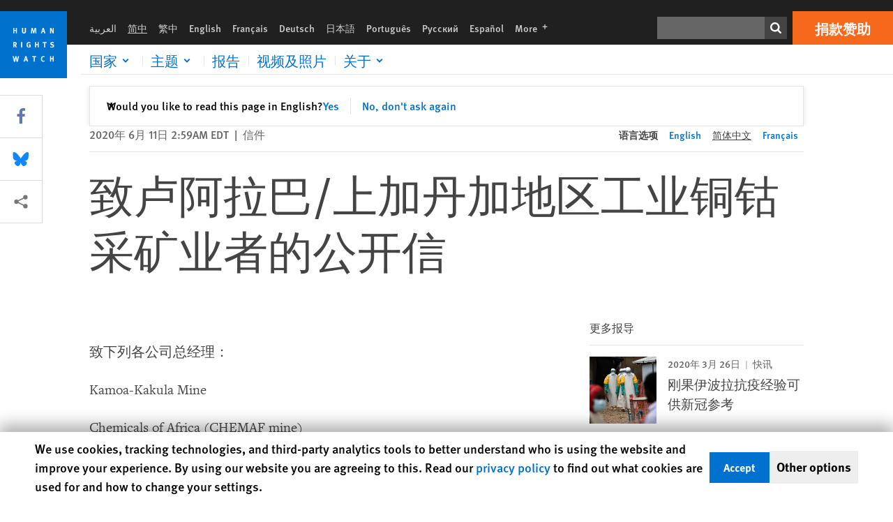

--- FILE ---
content_type: text/html; charset=UTF-8
request_url: https://www.hrw.org/zh-hans/news/2020/06/11/375394
body_size: 47743
content:
<!DOCTYPE html>
<html lang="zh-hans" dir="ltr" prefix="og: https://ogp.me/ns#">
  <head>
    <meta charset="utf-8" />
<script>window['sa_metadata'] = {"title":"\u81f4\u5362\u963f\u62c9\u5df4\/\u4e0a\u52a0\u4e39\u52a0\u5730\u533a\u5de5\u4e1a\u94dc\u94b4\u91c7\u77ff\u4e1a\u8005\u7684\u516c\u5f00\u4fe1","langcode":"zh-hans","node_id":"375394","entity_type":"node","node_type":"news","created":"1591858740","region_country":["Africa","Democratic Republic of Congo"],"topic":["Economic Justice and Rights"],"tags":["Coronavirus"],"news_type":["Letter"],"division":"Africa"};</script>
<script async defer src="/libraries/custom/simpleanalytics.js"></script>
<script src="/modules/custom/hrw_consent/js/hrwconsent.js?v=1.7"></script>
<script>
        HrwConsent = new HrwConsent;
        HrwConsentSettings.domain = 'hrw.org';
        HrwConsentSettings.expires = 365;
      </script>
<script>var _mtm = window._mtm = window._mtm || [];_mtm.push({"mtm.startTime": (new Date().getTime()), "event": "mtm.Start"});var d = document, g = d.createElement("script"), s = d.getElementsByTagName("script")[0];g.type = "text/javascript";g.async = true;g.src="https://open-analytics.hrw.org/js/container_MOFt5fSb.js";s.parentNode.insertBefore(g, s);</script>
<meta name="description" content="我们是一群刚果国内外公民社会组织，关心刚果民主共和国卢阿拉巴省及上加丹加省各大工业采矿公司所采取的新冠病毒防疫措施是否对劳工权利带来不利影响。" />
<link rel="canonical" href="https://www.hrw.org/zh-hans/news/2020/06/11/375394" />
<meta name="google" content="H_DzcJuJMJKVAO6atlPsK4HHr2WienspT6e74P5fVFY" />
<meta property="og:site_name" content="Human Rights Watch" />
<meta property="og:url" content="https://www.hrw.org/zh-hans/news/2020/06/11/375394" />
<meta property="og:title" content="致卢阿拉巴/上加丹加地区工业铜钴采矿业者的公开信" />
<meta property="og:description" content="我们是一群刚果国内外公民社会组织，关心刚果民主共和国卢阿拉巴省及上加丹加省各大工业采矿公司所采取的新冠病毒防疫措施是否对劳工权利带来不利影响。" />
<meta property="og:image" content="https://www.hrw.org/sites/default/files/styles/opengraph/public/media_2020/06/202006africa_drc_mine2.jpg?h=d1b7e608&amp;itok=lhxYgQH8" />
<meta property="og:image:secure_url" content="https://www.hrw.org/sites/default/files/styles/opengraph/public/media_2020/06/202006africa_drc_mine2.jpg?h=d1b7e608&amp;itok=lhxYgQH8" />
<meta property="og:image:alt" content="Crowded sleeping arrangements for workers confined to a copper/cobalt mine in Congo during the Covid-19 pandemic." />
<meta property="og:updated_time" content="2020-10-28T01:31:38-0400" />
<meta property="article:publisher" content="https://www.facebook.com/HumanRightsWatch" />
<meta property="article:published_time" content="2020-06-11T02:59:00-0400" />
<meta property="article:modified_time" content="2020-10-28T01:31:38-0400" />
<meta name="twitter:card" content="summary_large_image" />
<meta name="twitter:description" content="我们是一群刚果国内外公民社会组织，关心刚果民主共和国卢阿拉巴省及上加丹加省各大工业采矿公司所采取的新冠病毒防疫措施是否对劳工权利带来不利影响。" />
<meta name="twitter:title" content="致卢阿拉巴/上加丹加地区工业铜钴采矿业者的公开信" />
<meta name="twitter:site" content="@hrw" />
<meta name="twitter:site:id" content="14700316" />
<meta name="twitter:image:alt" content="Crowded sleeping arrangements for workers confined to a copper/cobalt mine in Congo during the Covid-19 pandemic." />
<meta name="twitter:image" content="https://www.hrw.org/sites/default/files/styles/opengraph/public/media_2020/06/202006africa_drc_mine2.jpg?h=d1b7e608&amp;itok=lhxYgQH8" />
<meta name="Generator" content="Drupal 10 (https://www.drupal.org)" />
<meta name="MobileOptimized" content="width" />
<meta name="HandheldFriendly" content="true" />
<meta name="viewport" content="width=device-width, initial-scale=1.0" />
<script type="application/ld+json">{
    "@context": "https://schema.org",
    "@graph": [
        {
            "@type": "NewsArticle",
            "headline": "致卢阿拉巴/上加丹加地区工业铜钴采矿业者的公开信",
            "description": "我们是一群刚果国内外公民社会组织，关心刚果民主共和国卢阿拉巴省及上加丹加省各大工业采矿公司所采取的新冠病毒防疫措施是否对劳工权利带来不利影响。",
            "image": {
                "@type": "ImageObject",
                "representativeOfPage": "True",
                "url": "https://www.hrw.org/sites/default/files/styles/opengraph/public/media_2020/06/202006africa_drc_mine2.jpg?h=d1b7e608\u0026itok=lhxYgQH8"
            },
            "datePublished": "2020-06-11T02:59:00-0400",
            "dateModified": "2020-10-28T01:31:38-0400",
            "publisher": {
                "@type": "NGO",
                "@id": "https://www.hrw.org/zh-hans",
                "name": "Human Rights Watch",
                "url": "https://www.hrw.org/zh-hans",
                "logo": {
                    "@type": "ImageObject",
                    "representativeOfPage": "False",
                    "url": "https://www.hrw.org/zh-hans/themes/custom/hrw_design/dist/app-drupal/assets/logo.svg"
                }
            },
            "mainEntityOfPage": "https://www.hrw.org/zh-hans/news/2020/06/11/375394"
        },
        {
            "@type": "WebPage",
            "@id": "https://www.hrw.org/zh-hans/news/2020/06/11/375394",
            "speakable": {
                "@type": "SpeakableSpecification",
                "cssSelector": "#block-hrw-design-content"
            }
        }
    ]
}</script>
<link rel="icon" href="/sites/default/files/favicon.ico" type="image/vnd.microsoft.icon" />
<script src="/sites/default/files/google_tag/hrw_tag_manager/google_tag.script.js?t8ypun" defer></script>
<link rel="preload" as="font" href="/themes/custom/hrw_design/dist/app-drupal/assets/fonts/main/Fonts/38b5004a-00f0-4ad8-a6f6-4c8fe48b074b.woff2" type="font/woff2" crossorigin />
<link rel="preload" as="font" href="/themes/custom/hrw_design/dist/app-drupal/assets/fonts/main/Fonts/32a02776-64bf-464c-9c4f-4f57df3d72d6.woff2" type="font/woff2" crossorigin />
<link rel="preload" as="font" href="/themes/custom/hrw_design/dist/app-drupal/assets/fonts/main/Fonts/b273cf7b-f375-4188-9216-9101312446b2.woff2" type="font/woff2" crossorigin />
<link rel="preload" as="image" imagesrcset="/sites/default/files/styles/480w/public/media_2020/06/202006africa_drc_mine2.jpg?itok=KkzoVnNx 480w,/sites/default/files/styles/embed_xxl/public/media_2020/06/202006africa_drc_mine2.jpg?itok=IfeVxh74 946w" imagesizes="(max-width: 524px) 100px, 500px" fetchpriority="high" />

    <title>致卢阿拉巴/上加丹加地区工业铜钴采矿业者的公开信 | Human Rights Watch</title>
    <link rel="stylesheet" media="all" href="/sites/default/files/css/css_frTwFJsmOwPYJL47HlOuR1TlXSMYZPree4bDdZh_l-o.css?delta=0&amp;language=zh-hans&amp;theme=hrw_design&amp;include=[base64]" />
<link rel="stylesheet" media="all" href="/sites/default/files/css/css_kkzVUCY_oD8C6DmHlbsS8e2c4rKBc7Iv9WHU8KT6e-E.css?delta=1&amp;language=zh-hans&amp;theme=hrw_design&amp;include=[base64]" />
<link rel="stylesheet" media="print" href="//fast.fonts.net/t/1.css?apiType=css&amp;projectid=b0af8052-798a-4f60-9b66-62993aa79ad2" async defer />

    <script src="/sites/default/files/js/js_tS_eBIoUabe6Zmx6cEF7atTdjtzp9S8D3Gieam-qGpw.js?scope=header&amp;delta=0&amp;language=zh-hans&amp;theme=hrw_design&amp;include=[base64]"></script>

  </head>
  <body class="ltr">
    <noscript><iframe src="https://www.googletagmanager.com/ns.html?id=GTM-W5D7ZP" height="0" width="0" style="display:none;visibility:hidden"></iframe></noscript>
      <div class="dialog-off-canvas-main-canvas" data-off-canvas-main-canvas>
    
<div class="page page--node--news">
      <header>
            <a href="#hrw-cookie-dialog" id="hrw-cookie-popup-skip-link" class="visually-hidden focusable" aria-hidden="true" tabindex="-1">
        Skip to cookie privacy notice
      </a>
      <a href="#main-content" class="visually-hidden focusable">
        Skip to main content
      </a>
      

                <div class="region--header">
          <div class="header-bar hidden xl:flex w-full justify-center relative z-30">
  <span class="bg-gray-900 absolute h-16 w-full z-n10"></span>
  <div class="header-bar__container flex w-lg mt-4">
    <div class="header-bar__logo block absolute z-10 w-14 h-14 xl:w-24 xl:h-24 xl:relative flex-shrink-0">
       <a href="/zh-hans">         <svg xmlns="http://www.w3.org/2000/svg" width="62" height="62" viewBox="0 0 62 62" fill="none">
    <g clip-path="url(#clip0_1358_62)">
        <mask id="mask0_1358_62" style="mask-type:luminance" maskUnits="userSpaceOnUse" x="0" y="0" width="62" height="62">
            <path d="M62 0H0V62H62V0Z" fill="white"/>
        </mask>
        <g mask="url(#mask0_1358_62)">
            <path d="M62 0H0V62H62V0Z" fill="#0072CE"/>
            <path d="M13.2008 18.3186H14.6278V20.5341H15.6424V15.5703H14.6278V17.4974H13.2008V15.5703H12.2081V20.5341H13.2008V18.3186Z" fill="white"/>
            <path d="M23.9124 19.691C23.9854 19.4757 23.9927 19.3844 23.9927 18.9136V15.5703H22.9781V18.7494C22.9781 19.0121 22.9781 19.0851 22.9635 19.191C22.9197 19.5559 22.6423 19.7713 22.2044 19.7713C21.8759 19.7713 21.6386 19.6509 21.5255 19.4282C21.4671 19.3187 21.4416 19.1435 21.4416 18.8333V15.5703H20.4197V19.0267C20.4197 19.5049 20.4708 19.7056 20.635 19.9611C20.9124 20.3954 21.4708 20.6254 22.2263 20.6254C23.2956 20.6254 23.7846 20.0815 23.9124 19.691Z" fill="white"/>
            <path d="M30.7336 20.5341H31.584L32.3687 17.8186C32.4525 17.5193 32.4964 17.3405 32.5547 17.0558C32.5547 17.3186 32.5693 17.5704 32.5912 17.8843L32.7774 20.5341H33.7555L33.3138 15.5703H32.0438L31.3722 18.034C31.2919 18.326 31.2373 18.5851 31.1934 18.8406C31.1495 18.5851 31.1168 18.4136 31.0218 18.0559L30.3723 15.5703H29.0949L28.6313 20.5341H29.6241L29.7957 17.9391C29.8175 17.6325 29.8322 17.3405 29.8322 17.0448C29.8833 17.3295 29.9671 17.6799 30.0328 17.9245L30.7408 20.5305L30.7336 20.5341Z" fill="white"/>
            <path d="M39.7445 17.6069C39.8357 17.2346 39.9781 16.6506 39.9781 16.6506C39.9781 16.6506 40.1279 17.3003 40.179 17.5302C40.2846 18.0084 40.449 18.5303 40.449 18.5303H39.4781C39.584 18.2018 39.6497 17.9646 39.7445 17.6106M39.2373 19.3625H40.6936L41.0437 20.5414H42.1168L40.5512 15.563H39.4744L37.8468 20.5414H38.8906L39.241 19.3625H39.2373Z" fill="white"/>
            <path d="M47.2847 18.4136C47.2775 17.9975 47.27 17.4135 47.2336 17.0047C47.3249 17.3113 47.6277 18.0121 47.9052 18.6325L48.7556 20.5341H49.7994V15.5703H48.8503L48.8724 17.5996C48.8796 17.9427 48.916 18.5778 48.949 18.9647C48.8503 18.607 48.6569 18.0851 48.4051 17.5595L47.4563 15.574H46.3505V20.5378H47.3139L47.2847 18.4172V18.4136Z" fill="white"/>
            <path d="M14.2701 30.6294C14.1351 30.7499 13.949 30.7938 13.5219 30.7938H13.1862V29.4507H13.5438C13.7884 29.4507 13.9928 29.4797 14.1059 29.5236C14.3431 29.6111 14.4636 29.8229 14.4636 30.1294C14.4636 30.3375 14.3906 30.5163 14.2701 30.6294ZM15.511 30.1076C15.511 29.2352 14.9307 28.6514 14.0548 28.6514H12.2044V33.6151H13.1825V31.5421C13.2482 31.5492 13.2884 31.5639 13.3395 31.5857C13.5183 31.6661 13.6679 31.9069 14.1606 32.8012C14.3541 33.1516 14.4307 33.2865 14.6241 33.6151H15.803C15.803 33.6151 14.8942 32.042 14.6095 31.6842C14.5439 31.6003 14.5037 31.5564 14.4015 31.4763C15.0147 31.4617 15.5074 30.8484 15.5074 30.1039" fill="white"/>
            <path d="M20.5693 28.6514H19.5255V33.6151H20.5693V28.6514Z" fill="white"/>
            <path d="M26.5839 31.6735H27.3395V32.8014C27.1751 32.8889 26.9963 32.9219 26.7738 32.9219C26.4527 32.9219 26.1826 32.8232 25.9964 32.6444C25.7481 32.3961 25.6241 31.9363 25.6241 31.2283C25.6241 30.4873 25.7082 29.9509 26.0437 29.6297C26.2153 29.4653 26.4636 29.3815 26.7592 29.3815C27.1386 29.3815 27.4744 29.502 27.7956 29.7683L28.3248 29.1478C27.8906 28.7681 27.3467 28.5747 26.7483 28.5747C26.2773 28.5747 25.9051 28.6806 25.5403 28.9251C24.8469 29.3886 24.5037 30.1334 24.5037 31.1807C24.5037 31.9254 24.6679 32.4509 25.0329 32.9182C25.4344 33.4328 25.9817 33.6736 26.7262 33.6736C27.3103 33.6736 27.8688 33.5312 28.3759 33.2321V30.8595H26.4561L26.5839 31.6735Z" fill="white"/>
            <path d="M34.8723 30.582H33.4453V28.6514H32.4525V33.6151H33.4453V31.4032H34.8723V33.6151H35.8869V28.6514H34.8723V30.582Z" fill="white"/>
            <path d="M39.6096 29.4797H40.821V33.6151H41.8359V29.4797H43.0218L43.1862 28.6514H39.6096V29.4797Z" fill="white"/>
            <path d="M50.0767 32.0528C50.0767 31.3155 49.635 30.7972 48.8213 30.5745L48.2226 30.4103C47.8102 30.2972 47.6753 30.1695 47.6753 29.9104C47.6753 29.5746 47.96 29.3372 48.3687 29.3372C48.7409 29.3372 49.0767 29.4431 49.5256 29.7169L49.9963 29.0014C49.5621 28.6877 48.9453 28.5015 48.3394 28.5015C47.2884 28.5015 46.562 29.1294 46.562 30.0381C46.562 30.3156 46.6352 30.5745 46.7701 30.7972C46.9489 31.0965 47.2554 31.29 47.7482 31.4251L48.2992 31.5747C48.7409 31.6952 48.949 31.8958 48.949 32.217C48.949 32.6587 48.6497 32.896 48.0765 32.896C47.5766 32.896 47.1788 32.739 46.7118 32.4945L46.3395 33.2717C46.8395 33.5564 47.4672 33.7209 48.0329 33.7209C49.2702 33.7209 50.0838 33.0565 50.0838 32.0491" fill="white"/>
            <path d="M16.1934 43.6195C16.0876 44.1048 15.938 45.1122 15.9234 45.2692C15.9234 45.2692 15.8029 44.4188 15.708 43.9552L15.2518 41.7324H14.1606L13.719 43.7397C13.5693 44.4259 13.4818 45.134 13.4635 45.3274C13.4635 45.3274 13.3978 44.6194 13.2007 43.6924L12.7737 41.7359H11.7153L12.9015 46.7435H14.0365L14.4489 44.7069C14.5985 43.9771 14.6861 43.2799 14.6861 43.2799C14.7007 43.4149 14.7774 44.0574 14.9197 44.7216L15.3613 46.7435H16.4526L17.6533 41.7359H16.6022L16.1934 43.6229V43.6195Z" fill="white"/>
            <path d="M23.4271 44.6925C23.5329 44.3641 23.5986 44.1268 23.6935 43.7729C23.7847 43.4004 23.9307 42.8166 23.9307 42.8166C23.9307 42.8166 24.0804 43.4661 24.1314 43.6963C24.2373 44.1742 24.4015 44.6962 24.4015 44.6962H23.4307L23.4271 44.6925ZM23.4198 41.7217L21.792 46.7H22.8358L23.1862 45.521H24.6424L24.9927 46.7H26.0621L24.5001 41.7217H23.4234H23.4198Z" fill="white"/>
            <path d="M29.916 42.561H31.1314V46.6999H32.146V42.561H33.3322L33.4964 41.7324H29.916V42.561Z" fill="white"/>
            <path d="M40.1351 46.0139C39.708 46.0139 39.3794 45.8204 39.1788 45.4554C39.0293 45.1853 38.9707 44.8059 38.9707 44.1269C38.9707 43.5465 39.0583 43.1341 39.2482 42.8494C39.4271 42.5868 39.7554 42.4189 40.0912 42.4189C40.3685 42.4189 40.6351 42.5099 40.8831 42.6961L41.3322 42.0174C41.0621 41.78 40.5693 41.623 40.0766 41.623C39.2773 41.623 38.562 42.0538 38.1789 42.7728C37.9524 43.2036 37.8431 43.6926 37.8431 44.3166C37.8431 45.0467 38.0437 45.6454 38.4415 46.0942C38.8467 46.5578 39.376 46.7805 40.0619 46.7805C40.6276 46.7805 41.0475 46.6381 41.4416 46.3167L40.9852 45.689C40.6933 45.9263 40.427 46.0102 40.1351 46.0102" fill="white"/>
            <path d="M48.7774 43.6631H47.3504V41.7324H46.3576V46.6999H47.3504V44.4842H48.7774V46.6999H49.7919V41.7324H48.7774V43.6631Z" fill="white"/>
        </g>
    </g>
    <defs>
        <clipPath id="clip0_1358_62">
            <rect width="62" height="62" fill="white"/>
        </clipPath>
    </defs>
</svg>       </a>     </div>
    <div class="header-bar__content flex flex-col w-full">
      <div class="header-bar__content-inner flex justify-end w-full xl:justify-between xl:pl-6 bg-gray-900 text-white">
        <div class="header-bar__language hidden xl:inline-flex items-center">
          



  <nav aria-label="语言" class="translations-bar items-baseline inline-flex flex-wrap ">
    <ul class="translations-bar__languages-list inline-flex flex-wrap ">
          <li class="translations-bar__language">
                  <a href="/ar"
             title="Arabic"
             class="language-link font-sans text-xs lg:text-sm px-1 x2l:px-2 hover-focus:underline text-gray-400 hover-focus:text-white"
             xml:lang="ar" lang="ar">
            العربية
          </a>
        
      </li>
          <li class="translations-bar__language">
                <span
           class=" font-sans text-xs lg:text-sm px-1 x2l:px-2 active underline text-gray-400"
           xml:lang="zh-hans" lang="zh-hans">
          简中
        </span>
        
      </li>
          <li class="translations-bar__language">
                  <a href="/zh-hant"
             title="Chinese Traditional"
             class="language-link font-sans text-xs lg:text-sm px-1 x2l:px-2 hover-focus:underline text-gray-400 hover-focus:text-white"
             xml:lang="zh-hant" lang="zh-hant">
            繁中
          </a>
        
      </li>
          <li class="translations-bar__language">
                  <a href="/news/2020/06/11/open-letter-industrial-copper-cobalt-mining-companies-operating-lualaba/haut"
             title="English"
             class="language-link font-sans text-xs lg:text-sm px-1 x2l:px-2 hover-focus:underline text-gray-400 hover-focus:text-white"
             xml:lang="en" lang="en">
            English
          </a>
        
      </li>
          <li class="translations-bar__language">
                  <a href="/fr/news/2020/06/11/lettre-ouverte-aux-societes-minieres-industrielles-operant-au-lualaba/haut-katanga"
             title="French"
             class="language-link font-sans text-xs lg:text-sm px-1 x2l:px-2 hover-focus:underline text-gray-400 hover-focus:text-white"
             xml:lang="fr" lang="fr">
            Français
          </a>
        
      </li>
          <li class="translations-bar__language">
                  <a href="/de"
             title="German"
             class="language-link font-sans text-xs lg:text-sm px-1 x2l:px-2 hover-focus:underline text-gray-400 hover-focus:text-white"
             xml:lang="de" lang="de">
            Deutsch
          </a>
        
      </li>
          <li class="translations-bar__language">
                  <a href="/ja"
             title="Japanese"
             class="language-link font-sans text-xs lg:text-sm px-1 x2l:px-2 hover-focus:underline text-gray-400 hover-focus:text-white"
             xml:lang="ja" lang="ja">
            日本語
          </a>
        
      </li>
          <li class="translations-bar__language">
                  <a href="/pt"
             title="Portugese"
             class="language-link font-sans text-xs lg:text-sm px-1 x2l:px-2 hover-focus:underline text-gray-400 hover-focus:text-white"
             xml:lang="pt" lang="pt">
            Português
          </a>
        
      </li>
          <li class="translations-bar__language">
                  <a href="/ru"
             title="Russian"
             class="language-link font-sans text-xs lg:text-sm px-1 x2l:px-2 hover-focus:underline text-gray-400 hover-focus:text-white"
             xml:lang="ru" lang="ru">
            Русский
          </a>
        
      </li>
          <li class="translations-bar__language">
                  <a href="/es"
             title="Spanish"
             class="language-link font-sans text-xs lg:text-sm px-1 x2l:px-2 hover-focus:underline text-gray-400 hover-focus:text-white"
             xml:lang="es" lang="es">
            Español
          </a>
        
      </li>
              <li class="translations-bar__language">
        <a href="/zh-hans/languages?language=zh-hans"
           title="More"
           class="language-link font-sans text-xs lg:text-sm px-1 x2l:px-2 hover-focus:underline text-gray-400 hover-focus:text-white">
          More <span class='sr-only'>languages</span>
          


<div class="icon fill-current  w-4 inline-block">
  <svg viewBox="0 0 20 20" fill="currentColor"  role="img"  focusable="false"  aria-hidden="true"  >
        <use xlink:href="/themes/custom/hrw_design/dist/app-drupal/assets/spritemap.svg?cacheBuster=250315#sprite-plus"></use>
  </svg>
</div>
        </a>
      </li>
      </ul>
</nav>


        </div>
        <div class="header-bar__utilities flex flex-col-reverse w-full xl:w-auto xl:flex-row xl:items-center">
          <div class="header-bar__search hidden xl:p-0 xl:mr-2 xl:flex">
                          <div class="search-input">
      <form class="search-form" action="/zh-hans/sitesearch" method="get"
          id="search_form_580344501" accept-charset="UTF-8">
      <div class="flex">
        <div class="form-item form-type-textfield inline-block flex-grow">
          <label class="sr-only text-white" for="apachesolr_panels_search_form_1152784098">搜寻</label>
          <input title="Enter the terms you wish to search for."
                 type="text"
                 id="apachesolr_panels_search_form_1152784098"
                 name="search"
                 value=""
                 size="15"
                 maxlength="128"
                 class="form-text relative bg-gray-700 text-white h-8 py-1 px-2 text-sm font-light w-full">
        </div>
        <button type="submit" value="Search" title="搜寻" class="form-submit inline-flex justify-center h-8 w-8 bg-gray-900 hover-focus:bg-black text-white xl:bg-gray-800">
          


<div class="icon fill-current self-center w-4 inline-block">
  <svg viewBox="0 0 20 20" fill="currentColor"  role="img"  focusable="false"  aria-hidden="true"  >
        <use xlink:href="/themes/custom/hrw_design/dist/app-drupal/assets/spritemap.svg?cacheBuster=250315#sprite-search"></use>
  </svg>
</div>
        </button>
      </div>
    </form>
  </div>
                      </div>
          <div class="header-bar__cta flex justify-end xl:block">
                          






<a   class="uppercase btn btn-secondary btn-lg  h-12 font-bold w-full" href=https://donate.hrw.org/page/107245/donate/1?ea.tracking.id=EP2022EVpgdonate&amp;promo_id=1000>
        <span class="btn-text ">捐款赞助</span>
  </a>
                      </div>
        </div>
                      </div>
      <div class="header-bar__nav flex mobile-hide-position flex-col max-h-0 overflow-hidden transition justify-start xl:flex-row xl:overflow-visible xl:max-h-full">
                                  <div class="header-bar__nav-wrapper w-full xl:pt-1 xl:pl-5">
            
<noscript>
  <header class="w-full">
    <div class="nav-desktop">
              <div class="nav-desktop__content flex w-full justify-start">
          <ul role="tablist" class="nav-desktop__primary flex flex-row flex-wrap flex-grow mb-4 relative list-none p-0 border-b border-gray-200">
                          <li itemid="" role="tab" class="nav-desktop__menu-item items-baseline p-0 relative separator-bar-absolute">
                <div class="menu-item__item-content py-2 xl:p-1 x2l:px-3 x3l:px-5 bg-white text-blue-700 text-xl font-light relative hover:text-white hover-focus:bg-blue-700">
                  <a href="/zh-hans/countries">国家</a>
                </div>
              </li>
                          <li itemid="" role="tab" class="nav-desktop__menu-item items-baseline p-0 relative separator-bar-absolute">
                <div class="menu-item__item-content py-2 xl:p-1 x2l:px-3 x3l:px-5 bg-white text-blue-700 text-xl font-light relative hover:text-white hover-focus:bg-blue-700">
                  <a href="/zh-hans/topic/womens-rights">主题</a>
                </div>
              </li>
                          <li itemid="" role="tab" class="nav-desktop__menu-item items-baseline p-0 relative separator-bar-absolute">
                <div class="menu-item__item-content py-2 xl:p-1 x2l:px-3 x3l:px-5 bg-white text-blue-700 text-xl font-light relative hover:text-white hover-focus:bg-blue-700">
                  <a href="/zh-hans/publications">报告</a>
                </div>
              </li>
                          <li itemid="" role="tab" class="nav-desktop__menu-item items-baseline p-0 relative separator-bar-absolute">
                <div class="menu-item__item-content py-2 xl:p-1 x2l:px-3 x3l:px-5 bg-white text-blue-700 text-xl font-light relative hover:text-white hover-focus:bg-blue-700">
                  <a href="/zh-hans/video-photos">录像&amp;相片</a>
                </div>
              </li>
                          <li itemid="" role="tab" class="nav-desktop__menu-item items-baseline p-0 relative separator-bar-absolute">
                <div class="menu-item__item-content py-2 xl:p-1 x2l:px-3 x3l:px-5 bg-white text-blue-700 text-xl font-light relative hover:text-white hover-focus:bg-blue-700">
                  <a href="/about/about-us">关于</a>
                </div>
              </li>
                      </ul>
        </div>
                </div>
  </header>
</noscript>
            
<div id="vue-header"></div>
          </div>
                              </div>
      
    </div>
  </div>
</div>
                                                                                                                                <div class="mobile_header" id="hrw_components__mobile_header">
  <div class="mobile_header__wrapper">
    <div class="mobile_header__logo">
              <a href="/zh-hans">
            <svg xmlns="http://www.w3.org/2000/svg" width="62" height="62" viewBox="0 0 62 62" fill="none">
    <g clip-path="url(#clip0_1358_62)">
        <mask id="mask0_1358_62" style="mask-type:luminance" maskUnits="userSpaceOnUse" x="0" y="0" width="62" height="62">
            <path d="M62 0H0V62H62V0Z" fill="white"/>
        </mask>
        <g mask="url(#mask0_1358_62)">
            <path d="M62 0H0V62H62V0Z" fill="#0072CE"/>
            <path d="M13.2008 18.3186H14.6278V20.5341H15.6424V15.5703H14.6278V17.4974H13.2008V15.5703H12.2081V20.5341H13.2008V18.3186Z" fill="white"/>
            <path d="M23.9124 19.691C23.9854 19.4757 23.9927 19.3844 23.9927 18.9136V15.5703H22.9781V18.7494C22.9781 19.0121 22.9781 19.0851 22.9635 19.191C22.9197 19.5559 22.6423 19.7713 22.2044 19.7713C21.8759 19.7713 21.6386 19.6509 21.5255 19.4282C21.4671 19.3187 21.4416 19.1435 21.4416 18.8333V15.5703H20.4197V19.0267C20.4197 19.5049 20.4708 19.7056 20.635 19.9611C20.9124 20.3954 21.4708 20.6254 22.2263 20.6254C23.2956 20.6254 23.7846 20.0815 23.9124 19.691Z" fill="white"/>
            <path d="M30.7336 20.5341H31.584L32.3687 17.8186C32.4525 17.5193 32.4964 17.3405 32.5547 17.0558C32.5547 17.3186 32.5693 17.5704 32.5912 17.8843L32.7774 20.5341H33.7555L33.3138 15.5703H32.0438L31.3722 18.034C31.2919 18.326 31.2373 18.5851 31.1934 18.8406C31.1495 18.5851 31.1168 18.4136 31.0218 18.0559L30.3723 15.5703H29.0949L28.6313 20.5341H29.6241L29.7957 17.9391C29.8175 17.6325 29.8322 17.3405 29.8322 17.0448C29.8833 17.3295 29.9671 17.6799 30.0328 17.9245L30.7408 20.5305L30.7336 20.5341Z" fill="white"/>
            <path d="M39.7445 17.6069C39.8357 17.2346 39.9781 16.6506 39.9781 16.6506C39.9781 16.6506 40.1279 17.3003 40.179 17.5302C40.2846 18.0084 40.449 18.5303 40.449 18.5303H39.4781C39.584 18.2018 39.6497 17.9646 39.7445 17.6106M39.2373 19.3625H40.6936L41.0437 20.5414H42.1168L40.5512 15.563H39.4744L37.8468 20.5414H38.8906L39.241 19.3625H39.2373Z" fill="white"/>
            <path d="M47.2847 18.4136C47.2775 17.9975 47.27 17.4135 47.2336 17.0047C47.3249 17.3113 47.6277 18.0121 47.9052 18.6325L48.7556 20.5341H49.7994V15.5703H48.8503L48.8724 17.5996C48.8796 17.9427 48.916 18.5778 48.949 18.9647C48.8503 18.607 48.6569 18.0851 48.4051 17.5595L47.4563 15.574H46.3505V20.5378H47.3139L47.2847 18.4172V18.4136Z" fill="white"/>
            <path d="M14.2701 30.6294C14.1351 30.7499 13.949 30.7938 13.5219 30.7938H13.1862V29.4507H13.5438C13.7884 29.4507 13.9928 29.4797 14.1059 29.5236C14.3431 29.6111 14.4636 29.8229 14.4636 30.1294C14.4636 30.3375 14.3906 30.5163 14.2701 30.6294ZM15.511 30.1076C15.511 29.2352 14.9307 28.6514 14.0548 28.6514H12.2044V33.6151H13.1825V31.5421C13.2482 31.5492 13.2884 31.5639 13.3395 31.5857C13.5183 31.6661 13.6679 31.9069 14.1606 32.8012C14.3541 33.1516 14.4307 33.2865 14.6241 33.6151H15.803C15.803 33.6151 14.8942 32.042 14.6095 31.6842C14.5439 31.6003 14.5037 31.5564 14.4015 31.4763C15.0147 31.4617 15.5074 30.8484 15.5074 30.1039" fill="white"/>
            <path d="M20.5693 28.6514H19.5255V33.6151H20.5693V28.6514Z" fill="white"/>
            <path d="M26.5839 31.6735H27.3395V32.8014C27.1751 32.8889 26.9963 32.9219 26.7738 32.9219C26.4527 32.9219 26.1826 32.8232 25.9964 32.6444C25.7481 32.3961 25.6241 31.9363 25.6241 31.2283C25.6241 30.4873 25.7082 29.9509 26.0437 29.6297C26.2153 29.4653 26.4636 29.3815 26.7592 29.3815C27.1386 29.3815 27.4744 29.502 27.7956 29.7683L28.3248 29.1478C27.8906 28.7681 27.3467 28.5747 26.7483 28.5747C26.2773 28.5747 25.9051 28.6806 25.5403 28.9251C24.8469 29.3886 24.5037 30.1334 24.5037 31.1807C24.5037 31.9254 24.6679 32.4509 25.0329 32.9182C25.4344 33.4328 25.9817 33.6736 26.7262 33.6736C27.3103 33.6736 27.8688 33.5312 28.3759 33.2321V30.8595H26.4561L26.5839 31.6735Z" fill="white"/>
            <path d="M34.8723 30.582H33.4453V28.6514H32.4525V33.6151H33.4453V31.4032H34.8723V33.6151H35.8869V28.6514H34.8723V30.582Z" fill="white"/>
            <path d="M39.6096 29.4797H40.821V33.6151H41.8359V29.4797H43.0218L43.1862 28.6514H39.6096V29.4797Z" fill="white"/>
            <path d="M50.0767 32.0528C50.0767 31.3155 49.635 30.7972 48.8213 30.5745L48.2226 30.4103C47.8102 30.2972 47.6753 30.1695 47.6753 29.9104C47.6753 29.5746 47.96 29.3372 48.3687 29.3372C48.7409 29.3372 49.0767 29.4431 49.5256 29.7169L49.9963 29.0014C49.5621 28.6877 48.9453 28.5015 48.3394 28.5015C47.2884 28.5015 46.562 29.1294 46.562 30.0381C46.562 30.3156 46.6352 30.5745 46.7701 30.7972C46.9489 31.0965 47.2554 31.29 47.7482 31.4251L48.2992 31.5747C48.7409 31.6952 48.949 31.8958 48.949 32.217C48.949 32.6587 48.6497 32.896 48.0765 32.896C47.5766 32.896 47.1788 32.739 46.7118 32.4945L46.3395 33.2717C46.8395 33.5564 47.4672 33.7209 48.0329 33.7209C49.2702 33.7209 50.0838 33.0565 50.0838 32.0491" fill="white"/>
            <path d="M16.1934 43.6195C16.0876 44.1048 15.938 45.1122 15.9234 45.2692C15.9234 45.2692 15.8029 44.4188 15.708 43.9552L15.2518 41.7324H14.1606L13.719 43.7397C13.5693 44.4259 13.4818 45.134 13.4635 45.3274C13.4635 45.3274 13.3978 44.6194 13.2007 43.6924L12.7737 41.7359H11.7153L12.9015 46.7435H14.0365L14.4489 44.7069C14.5985 43.9771 14.6861 43.2799 14.6861 43.2799C14.7007 43.4149 14.7774 44.0574 14.9197 44.7216L15.3613 46.7435H16.4526L17.6533 41.7359H16.6022L16.1934 43.6229V43.6195Z" fill="white"/>
            <path d="M23.4271 44.6925C23.5329 44.3641 23.5986 44.1268 23.6935 43.7729C23.7847 43.4004 23.9307 42.8166 23.9307 42.8166C23.9307 42.8166 24.0804 43.4661 24.1314 43.6963C24.2373 44.1742 24.4015 44.6962 24.4015 44.6962H23.4307L23.4271 44.6925ZM23.4198 41.7217L21.792 46.7H22.8358L23.1862 45.521H24.6424L24.9927 46.7H26.0621L24.5001 41.7217H23.4234H23.4198Z" fill="white"/>
            <path d="M29.916 42.561H31.1314V46.6999H32.146V42.561H33.3322L33.4964 41.7324H29.916V42.561Z" fill="white"/>
            <path d="M40.1351 46.0139C39.708 46.0139 39.3794 45.8204 39.1788 45.4554C39.0293 45.1853 38.9707 44.8059 38.9707 44.1269C38.9707 43.5465 39.0583 43.1341 39.2482 42.8494C39.4271 42.5868 39.7554 42.4189 40.0912 42.4189C40.3685 42.4189 40.6351 42.5099 40.8831 42.6961L41.3322 42.0174C41.0621 41.78 40.5693 41.623 40.0766 41.623C39.2773 41.623 38.562 42.0538 38.1789 42.7728C37.9524 43.2036 37.8431 43.6926 37.8431 44.3166C37.8431 45.0467 38.0437 45.6454 38.4415 46.0942C38.8467 46.5578 39.376 46.7805 40.0619 46.7805C40.6276 46.7805 41.0475 46.6381 41.4416 46.3167L40.9852 45.689C40.6933 45.9263 40.427 46.0102 40.1351 46.0102" fill="white"/>
            <path d="M48.7774 43.6631H47.3504V41.7324H46.3576V46.6999H47.3504V44.4842H48.7774V46.6999H49.7919V41.7324H48.7774V43.6631Z" fill="white"/>
        </g>
    </g>
    <defs>
        <clipPath id="clip0_1358_62">
            <rect width="62" height="62" fill="white"/>
        </clipPath>
    </defs>
</svg>              </a>
          </div>
            <dialog class="mobile_menu" id="mobile-menu-mobile_header__mobile_menu" >
  <div class="modal-header">
    <div class="mobile_menu__close">
      <button type="button"                onclick="this.closest(&#039;dialog&#039;).close()"         data-component-id="hrw_components:button" class="hrw-button hrw-modal--close"
>
  <span class="sr-only">关闭</span>
      <svg width="24" height="24" viewBox="0 0 24 24" fill="none" xmlns="http://www.w3.org/2000/svg">
<path d="M6.12132 4L20.2635 18.1421L18.1421 20.2635L4 6.12132L6.12132 4Z" fill="#0071CE"/>
<path d="M20.2635 6.12132L6.12132 20.2635L4 18.1421L18.1421 4L20.2635 6.12132Z" fill="#0071CE"/>
</svg>

    </button>
    </div>
    <div class="mobile_menu__search_wrapper">
      <form action="/sitesearch" method="get" accept-charset="UTF-8" class="mobile_menu__search_form">
        <label for="mobile_menu__search" class="sr-only">搜寻</label>
        <input type="search" name="search" placeholder="Search hrw.org" id="mobile_menu__search" class="mobile_menu__search_input" autocomplete="off" aria-required="true" required/>
        <button                          type="submit" aria-polite="live" data-component-id="hrw_components:button" class="hrw-button mobile_menu__search_button"
>
  <span class="sr-only">搜寻</span>
      <?xml version="1.0" encoding="UTF-8"?>
<svg id="Layer_1" data-name="Layer 1" xmlns="http://www.w3.org/2000/svg" version="1.1" viewBox="0 0 24 24" width="24" height="24">
  <defs>
    <style>
      .cls-1 {
      fill: #0072ce;
      stroke-width: 0px;
      }
    </style>
  </defs>
  <path class="cls-1" d="M15.5,13.5c.7-1.1,1.1-2.4,1.1-3.7,0-3.8-3.1-6.9-6.9-6.9s-6.9,3.1-6.9,6.9,3.1,6.9,6.9,6.9,2.6-.4,3.7-1.1l4.6,4.6,2.1-2.1-4.6-4.6ZM9.8,13.7c-2.2,0-4-1.8-4-4s1.8-4,4-4,4,1.8,4,4-1.8,4-4,4Z"/>
</svg>
    </button>
      </form>
    </div>
  </div>
  <nav class="modal-body" aria-labelledby="mobile-menu-nav-mobile_header__mobile_menu">
    <h2 class="sr-only" id="mobile-menu-nav-mobile_header__mobile_menu">Primary navigation</h2>
      <div class="mobile_menu_item" data-component-id="hrw_components:mobile_menu_tree">
                      <button type="button"                         aria-expanded="false" aria-controls="mobile_menu_tree:2cddc307-64ce-4763-90a6-8129bf70afe4" aria-label="Click to expand 国家" data-label-expand="Click to expand 国家" data-label-close="Click to close 国家" data-component-id="hrw_components:button" class="hrw-button mobile_menu_item__button"
>
  <span >国家</span>
      <svg width="24" height="24" viewBox="0 0 24 24" fill="none" xmlns="http://www.w3.org/2000/svg">
<path d="M12 16.4501L4 10.2508L6.31511 7.5498L12 11.8713L17.6334 7.5498L20 10.2508L12 16.4501Z" fill="#0071CE"/>
</svg>

    </button>
      <div class="mobile_menu_submenu" data-component-id="hrw_components:mobile_menu_tree" id="mobile_menu_tree:2cddc307-64ce-4763-90a6-8129bf70afe4">
          <div class="mobile_menu_item" data-component-id="hrw_components:mobile_menu_tree">
                      <button type="button"                         aria-expanded="false" aria-controls="taxonomy_menu.menu_link:taxonomy_menu.menu_link.region.9455" aria-label="Click to expand 中东和北非" data-label-expand="Click to expand 中东和北非" data-label-close="Click to close 中东和北非" data-component-id="hrw_components:button" class="hrw-button mobile_menu_item__button"
>
  <span >中东和北非</span>
      <svg width="24" height="24" viewBox="0 0 24 24" fill="none" xmlns="http://www.w3.org/2000/svg">
<path d="M12 16.4501L4 10.2508L6.31511 7.5498L12 11.8713L17.6334 7.5498L20 10.2508L12 16.4501Z" fill="#0071CE"/>
</svg>

    </button>
      <div class="mobile_menu_submenu" data-component-id="hrw_components:mobile_menu_tree" id="taxonomy_menu.menu_link:taxonomy_menu.menu_link.region.9455">
          <div class="mobile_menu_item" data-component-id="hrw_components:mobile_menu_tree">
          <a href="/zh-hans/middle-east/north-africa">All 中东和北非</a>
      </div>
  <div class="mobile_menu_item" data-component-id="hrw_components:mobile_menu_tree">
          <a href="/zh-hans/middle-east/n-africa/united-arab-emirates">阿拉伯联合酋长国</a>
      </div>
  <div class="mobile_menu_item" data-component-id="hrw_components:mobile_menu_tree">
          <a href="/zh-hans/middle-east/n-africa/egypt">埃及</a>
      </div>
  <div class="mobile_menu_item" data-component-id="hrw_components:mobile_menu_tree">
          <a href="/zh-hans/middle-east/n-africa/bahrain">巴林</a>
      </div>
  <div class="mobile_menu_item" data-component-id="hrw_components:mobile_menu_tree">
          <a href="/zh-hans/middle-east/n-africa/qatar">卡塔尔</a>
      </div>
  <div class="mobile_menu_item" data-component-id="hrw_components:mobile_menu_tree">
          <a href="/zh-hans/middle-east/n-africa/lebanon">黎巴嫩</a>
      </div>
  <div class="mobile_menu_item" data-component-id="hrw_components:mobile_menu_tree">
          <a href="/zh-hans/middle-east/n-africa/libya">利比亚</a>
      </div>
  <div class="mobile_menu_item" data-component-id="hrw_components:mobile_menu_tree">
          <a href="/zh-hans/middle-east/n-africa/saudi-arabia">沙特阿拉伯</a>
      </div>
  <div class="mobile_menu_item" data-component-id="hrw_components:mobile_menu_tree">
          <a href="/zh-hans/middle-east/n-africa/syria">叙利亚</a>
      </div>
  <div class="mobile_menu_item" data-component-id="hrw_components:mobile_menu_tree">
          <a href="/zh-hans/middle-east/n-africa/yemen">也门</a>
      </div>
  <div class="mobile_menu_item" data-component-id="hrw_components:mobile_menu_tree">
          <a href="/zh-hans/middle-east/n-africa/iraq">伊拉克</a>
      </div>
  <div class="mobile_menu_item" data-component-id="hrw_components:mobile_menu_tree">
          <a href="/zh-hans/middle-east/n-africa/iran">伊朗</a>
      </div>
  <div class="mobile_menu_item" data-component-id="hrw_components:mobile_menu_tree">
          <a href="/zh-hans/middle-east/north-africa/israel/palestine">以色列／巴勒斯坦</a>
      </div>
      </div>
      </div>
  <div class="mobile_menu_item" data-component-id="hrw_components:mobile_menu_tree">
                      <button type="button"                         aria-expanded="false" aria-controls="taxonomy_menu.menu_link:taxonomy_menu.menu_link.region.9452" aria-label="Click to expand 亚洲" data-label-expand="Click to expand 亚洲" data-label-close="Click to close 亚洲" data-component-id="hrw_components:button" class="hrw-button mobile_menu_item__button"
>
  <span >亚洲</span>
      <svg width="24" height="24" viewBox="0 0 24 24" fill="none" xmlns="http://www.w3.org/2000/svg">
<path d="M12 16.4501L4 10.2508L6.31511 7.5498L12 11.8713L17.6334 7.5498L20 10.2508L12 16.4501Z" fill="#0071CE"/>
</svg>

    </button>
      <div class="mobile_menu_submenu" data-component-id="hrw_components:mobile_menu_tree" id="taxonomy_menu.menu_link:taxonomy_menu.menu_link.region.9452">
          <div class="mobile_menu_item" data-component-id="hrw_components:mobile_menu_tree">
          <a href="/zh-hans/asia">All 亚洲</a>
      </div>
  <div class="mobile_menu_item" data-component-id="hrw_components:mobile_menu_tree">
          <a href="/zh-hans/asia/afghanistan">阿富汗</a>
      </div>
  <div class="mobile_menu_item" data-component-id="hrw_components:mobile_menu_tree">
          <a href="/zh-hans/asia/australia">澳大利亚</a>
      </div>
  <div class="mobile_menu_item" data-component-id="hrw_components:mobile_menu_tree">
          <a href="/zh-hans/asia/papua-new-guinea">巴布亚新几内亚</a>
      </div>
  <div class="mobile_menu_item" data-component-id="hrw_components:mobile_menu_tree">
          <a href="/zh-hans/asia/pakistan">巴基斯坦</a>
      </div>
  <div class="mobile_menu_item" data-component-id="hrw_components:mobile_menu_tree">
          <a href="/zh-hans/asia/north-korea">朝鲜</a>
      </div>
  <div class="mobile_menu_item" data-component-id="hrw_components:mobile_menu_tree">
          <a href="/zh-hans/asia/philippines">菲律宾</a>
      </div>
  <div class="mobile_menu_item" data-component-id="hrw_components:mobile_menu_tree">
          <a href="/zh-hans/asia/south-korea">韩国</a>
      </div>
  <div class="mobile_menu_item" data-component-id="hrw_components:mobile_menu_tree">
          <a href="/zh-hans/asia/cambodia">柬埔寨</a>
      </div>
  <div class="mobile_menu_item" data-component-id="hrw_components:mobile_menu_tree">
          <a href="/zh-hans/asia/laos">老挝</a>
      </div>
  <div class="mobile_menu_item" data-component-id="hrw_components:mobile_menu_tree">
          <a href="/zh-hans/asia/malaysia">马来西亚</a>
      </div>
  <div class="mobile_menu_item" data-component-id="hrw_components:mobile_menu_tree">
          <a href="/zh-hans/asia/bangladesh">孟加拉</a>
      </div>
  <div class="mobile_menu_item" data-component-id="hrw_components:mobile_menu_tree">
          <a href="/zh-hans/asia/myanmar-burma">缅甸</a>
      </div>
  <div class="mobile_menu_item" data-component-id="hrw_components:mobile_menu_tree">
          <a href="/zh-hans/asia/nepal">尼泊尔</a>
      </div>
  <div class="mobile_menu_item" data-component-id="hrw_components:mobile_menu_tree">
          <a href="/zh-hans/asia/japan">日本</a>
      </div>
  <div class="mobile_menu_item" data-component-id="hrw_components:mobile_menu_tree">
          <a href="/zh-hans/asia/sri-lanka">斯里兰卡</a>
      </div>
  <div class="mobile_menu_item" data-component-id="hrw_components:mobile_menu_tree">
          <a href="/zh-hans/asia/taiwan">台湾</a>
      </div>
  <div class="mobile_menu_item" data-component-id="hrw_components:mobile_menu_tree">
          <a href="/zh-hans/asia/thailand">泰国</a>
      </div>
  <div class="mobile_menu_item" data-component-id="hrw_components:mobile_menu_tree">
          <a href="/zh-hans/asia/singapore">新加坡</a>
      </div>
  <div class="mobile_menu_item" data-component-id="hrw_components:mobile_menu_tree">
          <a href="/zh-hans/asia/india">印度</a>
      </div>
  <div class="mobile_menu_item" data-component-id="hrw_components:mobile_menu_tree">
          <a href="/zh-hans/asia/indonesia">印度尼西亚</a>
      </div>
  <div class="mobile_menu_item" data-component-id="hrw_components:mobile_menu_tree">
          <a href="/zh-hans/asia/vietnam">越南</a>
      </div>
  <div class="mobile_menu_item" data-component-id="hrw_components:mobile_menu_tree">
          <a href="/zh-hans/asia/china-and-tibet">中国和西藏</a>
      </div>
      </div>
      </div>
  <div class="mobile_menu_item" data-component-id="hrw_components:mobile_menu_tree">
                      <button type="button"                         aria-expanded="false" aria-controls="taxonomy_menu.menu_link:taxonomy_menu.menu_link.region.9453" aria-label="Click to expand 欧洲和中亚" data-label-expand="Click to expand 欧洲和中亚" data-label-close="Click to close 欧洲和中亚" data-component-id="hrw_components:button" class="hrw-button mobile_menu_item__button"
>
  <span >欧洲和中亚</span>
      <svg width="24" height="24" viewBox="0 0 24 24" fill="none" xmlns="http://www.w3.org/2000/svg">
<path d="M12 16.4501L4 10.2508L6.31511 7.5498L12 11.8713L17.6334 7.5498L20 10.2508L12 16.4501Z" fill="#0071CE"/>
</svg>

    </button>
      <div class="mobile_menu_submenu" data-component-id="hrw_components:mobile_menu_tree" id="taxonomy_menu.menu_link:taxonomy_menu.menu_link.region.9453">
          <div class="mobile_menu_item" data-component-id="hrw_components:mobile_menu_tree">
          <a href="/zh-hans/europe/central-asia">All 欧洲和中亚</a>
      </div>
  <div class="mobile_menu_item" data-component-id="hrw_components:mobile_menu_tree">
          <a href="/zh-hans/europe/central-asia/ireland">爱尔兰</a>
      </div>
  <div class="mobile_menu_item" data-component-id="hrw_components:mobile_menu_tree">
          <a href="/zh-hans/ouzhouhezhongya/bailuosi">白罗斯</a>
      </div>
  <div class="mobile_menu_item" data-component-id="hrw_components:mobile_menu_tree">
          <a href="/zh-hans/europe/central-asia/belgium">比利时</a>
      </div>
  <div class="mobile_menu_item" data-component-id="hrw_components:mobile_menu_tree">
          <a href="/zh-hans/europe/central-asia/germany">德国</a>
      </div>
  <div class="mobile_menu_item" data-component-id="hrw_components:mobile_menu_tree">
          <a href="/zh-hans/ouzhouhezhongya/eluosi">俄罗斯</a>
      </div>
  <div class="mobile_menu_item" data-component-id="hrw_components:mobile_menu_tree">
          <a href="/zh-hans/europe/central-asia/france">法国</a>
      </div>
  <div class="mobile_menu_item" data-component-id="hrw_components:mobile_menu_tree">
          <a href="/zh-hans/europe/central-asia/kazakhstan">哈萨克斯坦</a>
      </div>
  <div class="mobile_menu_item" data-component-id="hrw_components:mobile_menu_tree">
          <a href="/zh-hans/europe/central-asia/netherlands">荷兰</a>
      </div>
  <div class="mobile_menu_item" data-component-id="hrw_components:mobile_menu_tree">
          <a href="/zh-hans/europe/central-asia/kyrgyzstan">吉尔吉斯斯坦</a>
      </div>
  <div class="mobile_menu_item" data-component-id="hrw_components:mobile_menu_tree">
          <a href="/zh-hans/europe/central-asia/romania">罗马尼亚</a>
      </div>
  <div class="mobile_menu_item" data-component-id="hrw_components:mobile_menu_tree">
          <a href="/zh-hans/europe/central-asia/european-union">欧洲联盟</a>
      </div>
  <div class="mobile_menu_item" data-component-id="hrw_components:mobile_menu_tree">
          <a href="/zh-hans/europe/central-asia/sweden">瑞典</a>
      </div>
  <div class="mobile_menu_item" data-component-id="hrw_components:mobile_menu_tree">
          <a href="/zh-hans/europe/central-asia/serbia/kosovo">塞尔维亚／科索沃</a>
      </div>
  <div class="mobile_menu_item" data-component-id="hrw_components:mobile_menu_tree">
          <a href="/zh-hans/europe/central-asia/turkey">土耳其</a>
      </div>
  <div class="mobile_menu_item" data-component-id="hrw_components:mobile_menu_tree">
          <a href="/zh-hans/ouzhouhezhongya/wukelan">乌克兰</a>
      </div>
  <div class="mobile_menu_item" data-component-id="hrw_components:mobile_menu_tree">
          <a href="/zh-hans/europe/central-asia/Uzbekistan">乌兹别克斯坦</a>
      </div>
  <div class="mobile_menu_item" data-component-id="hrw_components:mobile_menu_tree">
          <a href="/zh-hans/europe/central-asia/greece">希腊</a>
      </div>
  <div class="mobile_menu_item" data-component-id="hrw_components:mobile_menu_tree">
          <a href="/zh-hans/europe/central-asia/hungary">匈牙利</a>
      </div>
  <div class="mobile_menu_item" data-component-id="hrw_components:mobile_menu_tree">
          <a href="/zh-hans/ouzhouhezhongya/yameiniya">亚美尼亚</a>
      </div>
  <div class="mobile_menu_item" data-component-id="hrw_components:mobile_menu_tree">
          <a href="/zh-hans/europe/central-asia/italy">意大利</a>
      </div>
  <div class="mobile_menu_item" data-component-id="hrw_components:mobile_menu_tree">
          <a href="/zh-hans/europe/central-asia/united-kingdom">英国</a>
      </div>
      </div>
      </div>
  <div class="mobile_menu_item" data-component-id="hrw_components:mobile_menu_tree">
                      <button type="button"                         aria-expanded="false" aria-controls="taxonomy_menu.menu_link:taxonomy_menu.menu_link.region.9456" aria-label="Click to expand 美国" data-label-expand="Click to expand 美国" data-label-close="Click to close 美国" data-component-id="hrw_components:button" class="hrw-button mobile_menu_item__button"
>
  <span >美国</span>
      <svg width="24" height="24" viewBox="0 0 24 24" fill="none" xmlns="http://www.w3.org/2000/svg">
<path d="M12 16.4501L4 10.2508L6.31511 7.5498L12 11.8713L17.6334 7.5498L20 10.2508L12 16.4501Z" fill="#0071CE"/>
</svg>

    </button>
      <div class="mobile_menu_submenu" data-component-id="hrw_components:mobile_menu_tree" id="taxonomy_menu.menu_link:taxonomy_menu.menu_link.region.9456">
          <div class="mobile_menu_item" data-component-id="hrw_components:mobile_menu_tree">
          <a href="/zh-hans/united-states">All 美国</a>
      </div>
  <div class="mobile_menu_item" data-component-id="hrw_components:mobile_menu_tree">
          <a href="/zh-hans/united-states/economic-justice">美国贫困与经济不平等</a>
      </div>
  <div class="mobile_menu_item" data-component-id="hrw_components:mobile_menu_tree">
          <a href="/zh-hans/united-states/criminal-justice">刑事司法</a>
      </div>
  <div class="mobile_menu_item" data-component-id="hrw_components:mobile_menu_tree">
          <a href="/zh-hans/united-states/immigration">移民</a>
      </div>
  <div class="mobile_menu_item" data-component-id="hrw_components:mobile_menu_tree">
          <a href="/zh-hans/united-states/racial-justice">种族歧视</a>
      </div>
      </div>
      </div>
  <div class="mobile_menu_item" data-component-id="hrw_components:mobile_menu_tree">
                      <button type="button"                         aria-expanded="false" aria-controls="taxonomy_menu.menu_link:taxonomy_menu.menu_link.region.9451" aria-label="Click to expand 美洲" data-label-expand="Click to expand 美洲" data-label-close="Click to close 美洲" data-component-id="hrw_components:button" class="hrw-button mobile_menu_item__button"
>
  <span >美洲</span>
      <svg width="24" height="24" viewBox="0 0 24 24" fill="none" xmlns="http://www.w3.org/2000/svg">
<path d="M12 16.4501L4 10.2508L6.31511 7.5498L12 11.8713L17.6334 7.5498L20 10.2508L12 16.4501Z" fill="#0071CE"/>
</svg>

    </button>
      <div class="mobile_menu_submenu" data-component-id="hrw_components:mobile_menu_tree" id="taxonomy_menu.menu_link:taxonomy_menu.menu_link.region.9451">
          <div class="mobile_menu_item" data-component-id="hrw_components:mobile_menu_tree">
          <a href="/zh-hans/meizhou">All 美洲</a>
      </div>
  <div class="mobile_menu_item" data-component-id="hrw_components:mobile_menu_tree">
          <a href="/zh-hans/americas/colombia">哥伦比亚</a>
      </div>
  <div class="mobile_menu_item" data-component-id="hrw_components:mobile_menu_tree">
          <a href="/zh-hans/americas/cuba">古巴</a>
      </div>
  <div class="mobile_menu_item" data-component-id="hrw_components:mobile_menu_tree">
          <a href="/zh-hans/americas/honduras">洪都拉斯</a>
      </div>
  <div class="mobile_menu_item" data-component-id="hrw_components:mobile_menu_tree">
          <a href="/zh-hans/americas/canada">加拿大</a>
      </div>
  <div class="mobile_menu_item" data-component-id="hrw_components:mobile_menu_tree">
          <a href="/zh-hans/americas/mexico">墨西哥</a>
      </div>
  <div class="mobile_menu_item" data-component-id="hrw_components:mobile_menu_tree">
          <a href="/zh-hans/americas/venezuela">委内瑞拉</a>
      </div>
      </div>
      </div>
  <div class="mobile_menu_item" data-component-id="hrw_components:mobile_menu_tree">
                      <button type="button"                         aria-expanded="false" aria-controls="taxonomy_menu.menu_link:taxonomy_menu.menu_link.region.9450" aria-label="Click to expand 非洲" data-label-expand="Click to expand 非洲" data-label-close="Click to close 非洲" data-component-id="hrw_components:button" class="hrw-button mobile_menu_item__button"
>
  <span >非洲</span>
      <svg width="24" height="24" viewBox="0 0 24 24" fill="none" xmlns="http://www.w3.org/2000/svg">
<path d="M12 16.4501L4 10.2508L6.31511 7.5498L12 11.8713L17.6334 7.5498L20 10.2508L12 16.4501Z" fill="#0071CE"/>
</svg>

    </button>
      <div class="mobile_menu_submenu" data-component-id="hrw_components:mobile_menu_tree" id="taxonomy_menu.menu_link:taxonomy_menu.menu_link.region.9450">
          <div class="mobile_menu_item" data-component-id="hrw_components:mobile_menu_tree">
          <a href="/zh-hans/africa">All 非洲</a>
      </div>
  <div class="mobile_menu_item" data-component-id="hrw_components:mobile_menu_tree">
          <a href="/zh-hans/africa/ethiopia">埃塞俄比亚</a>
      </div>
  <div class="mobile_menu_item" data-component-id="hrw_components:mobile_menu_tree">
          <a href="/zh-hans/africa/angola">安哥拉</a>
      </div>
  <div class="mobile_menu_item" data-component-id="hrw_components:mobile_menu_tree">
          <a href="/zh-hans/africa/burkina-faso">布基纳法索</a>
      </div>
  <div class="mobile_menu_item" data-component-id="hrw_components:mobile_menu_tree">
          <a href="/zh-hans/africa/burundi">布隆迪</a>
      </div>
  <div class="mobile_menu_item" data-component-id="hrw_components:mobile_menu_tree">
          <a href="/zh-hans/africa/equatorial-guinea">赤道几内亚</a>
      </div>
  <div class="mobile_menu_item" data-component-id="hrw_components:mobile_menu_tree">
          <a href="/zh-hans/africa/eritrea">厄立特里亚</a>
      </div>
  <div class="mobile_menu_item" data-component-id="hrw_components:mobile_menu_tree">
          <a href="/zh-hans/africa/democratic-republic-congo">刚果民主共和国</a>
      </div>
  <div class="mobile_menu_item" data-component-id="hrw_components:mobile_menu_tree">
          <a href="/zh-hans/africa/guinea">几内亚</a>
      </div>
  <div class="mobile_menu_item" data-component-id="hrw_components:mobile_menu_tree">
          <a href="/zh-hans/africa/zimbabwe">津巴布韦</a>
      </div>
  <div class="mobile_menu_item" data-component-id="hrw_components:mobile_menu_tree">
          <a href="/zh-hans/africa/cameroon">喀麦隆</a>
      </div>
  <div class="mobile_menu_item" data-component-id="hrw_components:mobile_menu_tree">
          <a href="/zh-hans/africa/cote-divoire">科特迪瓦</a>
      </div>
  <div class="mobile_menu_item" data-component-id="hrw_components:mobile_menu_tree">
          <a href="/zh-hans/africa/kenya">肯尼亚</a>
      </div>
  <div class="mobile_menu_item" data-component-id="hrw_components:mobile_menu_tree">
          <a href="/zh-hans/africa/liberia">利比里亚</a>
      </div>
  <div class="mobile_menu_item" data-component-id="hrw_components:mobile_menu_tree">
          <a href="/zh-hans/africa/rwanda">卢旺达</a>
      </div>
  <div class="mobile_menu_item" data-component-id="hrw_components:mobile_menu_tree">
          <a href="/zh-hans/africa/mozambique">莫桑比克</a>
      </div>
  <div class="mobile_menu_item" data-component-id="hrw_components:mobile_menu_tree">
          <a href="/zh-hans/africa/south-africa">南非</a>
      </div>
  <div class="mobile_menu_item" data-component-id="hrw_components:mobile_menu_tree">
          <a href="/zh-hans/africa/south-sudan">南苏丹</a>
      </div>
  <div class="mobile_menu_item" data-component-id="hrw_components:mobile_menu_tree">
          <a href="/zh-hans/africa/niger">尼日尔</a>
      </div>
  <div class="mobile_menu_item" data-component-id="hrw_components:mobile_menu_tree">
          <a href="/zh-hans/africa/nigeria">尼日利亚</a>
      </div>
  <div class="mobile_menu_item" data-component-id="hrw_components:mobile_menu_tree">
          <a href="/zh-hans/africa/sierra-leone">塞拉利昂</a>
      </div>
  <div class="mobile_menu_item" data-component-id="hrw_components:mobile_menu_tree">
          <a href="/zh-hans/africa/senegal">塞内加尔</a>
      </div>
  <div class="mobile_menu_item" data-component-id="hrw_components:mobile_menu_tree">
          <a href="/zh-hans/africa/sudan">苏丹</a>
      </div>
  <div class="mobile_menu_item" data-component-id="hrw_components:mobile_menu_tree">
          <a href="/zh-hans/africa/somalia">索马里</a>
      </div>
  <div class="mobile_menu_item" data-component-id="hrw_components:mobile_menu_tree">
          <a href="/zh-hans/africa/tanzania">坦桑尼亚</a>
      </div>
  <div class="mobile_menu_item" data-component-id="hrw_components:mobile_menu_tree">
          <a href="/zh-hans/africa/uganda">乌干达</a>
      </div>
  <div class="mobile_menu_item" data-component-id="hrw_components:mobile_menu_tree">
          <a href="/zh-hans/africa/zambia">赞比亚</a>
      </div>
  <div class="mobile_menu_item" data-component-id="hrw_components:mobile_menu_tree">
          <a href="/zh-hans/africa/chad">乍得</a>
      </div>
  <div class="mobile_menu_item" data-component-id="hrw_components:mobile_menu_tree">
          <a href="/zh-hans/africa/central-african-republic">中非共和国</a>
      </div>
      </div>
      </div>
      </div>
      </div>
  <div class="mobile_menu_item" data-component-id="hrw_components:mobile_menu_tree">
                      <button type="button"                         aria-expanded="false" aria-controls="mobile_menu_tree:73c3de2d-949e-4270-b46c-a51cba0071a9" aria-label="Click to expand 主题" data-label-expand="Click to expand 主题" data-label-close="Click to close 主题" data-component-id="hrw_components:button" class="hrw-button mobile_menu_item__button"
>
  <span >主题</span>
      <svg width="24" height="24" viewBox="0 0 24 24" fill="none" xmlns="http://www.w3.org/2000/svg">
<path d="M12 16.4501L4 10.2508L6.31511 7.5498L12 11.8713L17.6334 7.5498L20 10.2508L12 16.4501Z" fill="#0071CE"/>
</svg>

    </button>
      <div class="mobile_menu_submenu" data-component-id="hrw_components:mobile_menu_tree" id="mobile_menu_tree:73c3de2d-949e-4270-b46c-a51cba0071a9">
          <div class="mobile_menu_item" data-component-id="hrw_components:mobile_menu_tree">
          <a href="/zh-hans/topic/Arms">武器</a>
      </div>
  <div class="mobile_menu_item" data-component-id="hrw_components:mobile_menu_tree">
          <a href="/zh-hans/topic/childrens-rights">儿童权利</a>
      </div>
  <div class="mobile_menu_item" data-component-id="hrw_components:mobile_menu_tree">
          <a href="/zh-hans/topic/crisis-and-conflict">危机与冲突</a>
      </div>
  <div class="mobile_menu_item" data-component-id="hrw_components:mobile_menu_tree">
          <a href="/zh-hans/topic/disability-rights">身心障碍者权利</a>
      </div>
  <div class="mobile_menu_item" data-component-id="hrw_components:mobile_menu_tree">
          <a href="/zh-hans/topic/economic-justice-and-rights">经济正义与权利</a>
      </div>
  <div class="mobile_menu_item" data-component-id="hrw_components:mobile_menu_tree">
          <a href="/zh-hans/topic/environment">环境与人权</a>
      </div>
  <div class="mobile_menu_item" data-component-id="hrw_components:mobile_menu_tree">
          <a href="/zh-hans/topic/free-speech">言论自由</a>
      </div>
  <div class="mobile_menu_item" data-component-id="hrw_components:mobile_menu_tree">
          <a href="/zh-hans/topic/health">健康</a>
      </div>
  <div class="mobile_menu_item" data-component-id="hrw_components:mobile_menu_tree">
          <a href="/zh-hans/topic/lgbt-rights">LGBT权利</a>
      </div>
  <div class="mobile_menu_item" data-component-id="hrw_components:mobile_menu_tree">
          <a href="/zh-hans/topic/refugees-and-migrants">难民和移民</a>
      </div>
  <div class="mobile_menu_item" data-component-id="hrw_components:mobile_menu_tree">
          <a href="/zh-hans/topic/rights-older-people">年长者权利</a>
      </div>
  <div class="mobile_menu_item" data-component-id="hrw_components:mobile_menu_tree">
          <a href="/zh-hans/topic/international-justice">国际司法</a>
      </div>
  <div class="mobile_menu_item" data-component-id="hrw_components:mobile_menu_tree">
          <a href="/zh-hans/topic/kejiyurenquan">科技与人权</a>
      </div>
  <div class="mobile_menu_item" data-component-id="hrw_components:mobile_menu_tree">
          <a href="/zh-hans/topic/terrorism-counterterrorism">恐怖主义／反恐怖主义</a>
      </div>
  <div class="mobile_menu_item" data-component-id="hrw_components:mobile_menu_tree">
          <a href="/zh-hans/topic/torture">酷刑</a>
      </div>
  <div class="mobile_menu_item" data-component-id="hrw_components:mobile_menu_tree">
          <a href="/zh-hans/topic/united-nations">联合国</a>
      </div>
  <div class="mobile_menu_item" data-component-id="hrw_components:mobile_menu_tree">
          <a href="/zh-hans/topic/womens-rights">女性权利</a>
      </div>
      </div>
      </div>
  <div class="mobile_menu_item" data-component-id="hrw_components:mobile_menu_tree">
          <a href="/zh-hans/publications">报告</a>
      </div>
  <div class="mobile_menu_item" data-component-id="hrw_components:mobile_menu_tree">
          <a href="/zh-hans/video-photos">视频及照片</a>
      </div>
  <div class="mobile_menu_item" data-component-id="hrw_components:mobile_menu_tree">
                      <button type="button"                         aria-expanded="false" aria-controls="mobile_menu_tree:1e9465e3-d8ab-4c32-9a9d-931a2f8f2ee6" aria-label="Click to expand 关于" data-label-expand="Click to expand 关于" data-label-close="Click to close 关于" data-component-id="hrw_components:button" class="hrw-button mobile_menu_item__button"
>
  <span >关于</span>
      <svg width="24" height="24" viewBox="0 0 24 24" fill="none" xmlns="http://www.w3.org/2000/svg">
<path d="M12 16.4501L4 10.2508L6.31511 7.5498L12 11.8713L17.6334 7.5498L20 10.2508L12 16.4501Z" fill="#0071CE"/>
</svg>

    </button>
      <div class="mobile_menu_submenu" data-component-id="hrw_components:mobile_menu_tree" id="mobile_menu_tree:1e9465e3-d8ab-4c32-9a9d-931a2f8f2ee6">
          <div class="mobile_menu_item" data-component-id="hrw_components:mobile_menu_tree">
          <a href="/zh-hans/guanyuwomen">关于我们</a>
      </div>
      </div>
      </div>
  </nav>
  <div class="modal-footer">
                        
  
<a class="link-button link-button--secondary" href="https://donate.hrw.org/page/107245/donate/1?ea.tracking.id=EP2022EVpgdonate&amp;promo_id=1000">捐款赞助</a>
                  </div>
</dialog>
        
    <div class="mobile_header__search">
      <form action="/sitesearch" method="get" accept-charset="UTF-8" class="mobile_menu__search_form">
        <label for="mobile_header__search" class="sr-only">搜寻</label>
        <input type="search" name="search" placeholder="Search hrw.org" id="mobile_header__search" class="mobile_menu__search_input" autocomplete="off" aria-required="true" required/>
        <button                          type="submit" aria-polite="live" data-component-id="hrw_components:button" class="hrw-button mobile_menu__search_button"
>
  <span class="sr-only">搜寻</span>
      <?xml version="1.0" encoding="UTF-8"?>
<svg id="Layer_1" data-name="Layer 1" xmlns="http://www.w3.org/2000/svg" version="1.1" viewBox="0 0 24 24" width="24" height="24">
  <defs>
    <style>
      .cls-1 {
      fill: #0072ce;
      stroke-width: 0px;
      }
    </style>
  </defs>
  <path class="cls-1" d="M15.5,13.5c.7-1.1,1.1-2.4,1.1-3.7,0-3.8-3.1-6.9-6.9-6.9s-6.9,3.1-6.9,6.9,3.1,6.9,6.9,6.9,2.6-.4,3.7-1.1l4.6,4.6,2.1-2.1-4.6-4.6ZM9.8,13.7c-2.2,0-4-1.8-4-4s1.8-4,4-4,4,1.8,4,4-1.8,4-4,4Z"/>
</svg>
    </button>
      </form>
    </div>
    
    <div class="mobile_header__language_wrapper">
      <details id="mobile_header__language__modal" class="mobile_header__language">
          <summary id="button-mobile_header__language__modal" class="mobile_header__language__button" role="button" aria-controls="hrw-modal--mobile_header__language__modal">简中</summary>
                        <dialog class="hrw-modal" id="hrw-modal--mobile_header__language__modal"  onmousedown="event.target===this && this.close()">
  <div class="hrw-modal--header">
    <div class="hrw-modal--title">Choose your language</div>
    <button type="button"         id="mobile_header__language__modal"         onclick="this.closest(&#039;dialog&#039;).close()"         class="region--header hrw-button hrw-modal--close" data-component-id="hrw_components:button"
>
  <span class="sr-only">关闭</span>
      <svg width="24" height="24" viewBox="0 0 24 24" fill="none" xmlns="http://www.w3.org/2000/svg">
<path d="M6.12132 4L20.2635 18.1421L18.1421 20.2635L4 6.12132L6.12132 4Z" fill="#0071CE"/>
<path d="M20.2635 6.12132L6.12132 20.2635L4 18.1421L18.1421 4L20.2635 6.12132Z" fill="#0071CE"/>
</svg>

    </button>
  </div>
  <div class="hrw-modal--body">
                                            <a href="/ar" title="Arabic" lang="ar" >العربية</a>
                              <a href="/zh-hans/news/2020/06/11/375394" title="Chinese Simplified" lang="zh-hans" >简中</a>
                              <a href="/zh-hant" title="Chinese Traditional" lang="zh-hant" >繁中</a>
                              <a href="/news/2020/06/11/open-letter-industrial-copper-cobalt-mining-companies-operating-lualaba/haut" title="English" lang="en" >English</a>
                              <a href="/fr/news/2020/06/11/lettre-ouverte-aux-societes-minieres-industrielles-operant-au-lualaba/haut-katanga" title="French" lang="fr" >Français</a>
                              <a href="/de" title="German" lang="de" >Deutsch</a>
                              <a href="/ja" title="Japanese" lang="ja" >日本語</a>
                              <a href="/pt" title="Portugese" lang="pt" >Português</a>
                              <a href="/ru" title="Russian" lang="ru" >Русский</a>
                              <a href="/es" title="Spanish" lang="es" >Español</a>
                                    </div>
  <div class="hrw-modal--footer">
                          <a
                href="/zh-hans/languages?language=zh-hans"
                title="More"
                              >
                More Languages
              </a>
                      </div>
</dialog>
      </details>
    </div>
          
  
<a class="link-button link-button--secondary" href="https://donate.hrw.org/page/107245/donate/1?ea.tracking.id=EP2022EVpgdonate&amp;promo_id=1000">捐款赞助</a>
        <div class="mobile_header__toggle">
      <button type="button"         id="mobile_header__mobile_menu"                  aria-haspopup="true" aria-controls="mobile-menu-mobile_header__mobile_menu" aria-expanded="false" data-component-id="hrw_components:button" class="hrw-button"
>
  <span class="sr-only">Open the main menu</span>
      <svg xmlns="http://www.w3.org/2000/svg" width="20" height="20" viewBox="0 0 20 20" fill="none">
    <path d="M17.9167 3.66699L2.08335 3.66699" stroke="#444444" stroke-width="2.5" stroke-linecap="square"/>
    <path d="M17.9167 10L2.08335 10" stroke="#444444" stroke-width="2.5" stroke-linecap="square"/>
    <path d="M17.9167 16.333L2.08335 16.333" stroke="#444444" stroke-width="2.5" stroke-linecap="square"/>
</svg>
    </button>
    </div>
  </div>
    <div class="mobile_header__trending trending" id="mobile_header__dialog_wrapper" data-component-id="hrw_components:trending">
    <span>趋势</span>
          <a class="link-emphasis" href="/zh-hans/blog-feed/hong-kong-protests">香港反修例抗争<span class="caret-nowrap">&nbsp;<span class="caret"></span></span></a>
          <a class="link-emphasis" href="/zh-hans/tag/coronavirus">新冠病毒<span class="caret-nowrap">&nbsp;<span class="caret"></span></span></a>
          <a class="link-emphasis" href="/zh-hans/tag/mass-surveillance-china">中国大规模监控<span class="caret-nowrap">&nbsp;<span class="caret"></span></span></a>
          <a class="link-emphasis" href="/zh-hans/tag/rohingya">罗兴亚危机<span class="caret-nowrap">&nbsp;<span class="caret"></span></span></a>
      </div>
</div>
              </div>

          </header>
    <main class="main" role="main">
    <a id="main-content" tabindex="-1"></a>      <div class="overflow-auto">
    



<div class="container-large max-w-lg mx-auto px-6 sm:px-8 md:pr-14 md:pl-24 x2l:px-0 x2l:mx-32 x3l:mx-auto">
          <div id="block-hrw-design-hrwsuggestions">
  
    
      

<dialog
  class="hrw-suggestion hrw-suggestion--language"
  data-suggestion-type="language"
  hidden
  open
>

  <div class="suggestion-inner">

    <div class="suggestion-prompt">
      Would you like to read this page in another language?
    </div>

    <div class="suggestion-options">
      <a class="suggestion-link" href="/">
          是
        </a><button class="suggestion-dismiss">
        否，不要再问
      </button>    </div>

    <button class="suggestion-close">
      <span aria-hidden="true">&#x2715;</span><span class="sr-only"> 关闭</span>
    </button>

  </div>

</dialog>


<dialog
  class="hrw-suggestion hrw-suggestion--textonly"
  data-suggestion-type="textonly"
  hidden
  open
>

  <div class="suggestion-inner">

    <div class="suggestion-prompt">
      是否要用下载速度较快的纯文字版本阅览本页面？
    </div>

    <div class="suggestion-options">
      <a class="suggestion-link" href="//text.hrw.org/zh-hans/news/2020/06/11/375394">
          是
        </a><button class="suggestion-dismiss">
        否，不要再问
      </button>    </div>

    <button class="suggestion-close">
      <span aria-hidden="true">&#x2715;</span><span class="sr-only"> 关闭</span>
    </button>

  </div>

</dialog>

  </div>

      </div>
  </div>

    
      <div>
    <div data-drupal-messages-fallback class="hidden"></div><div id="block-hrw-design-content">
  
    
      



<div class="multi-header-bar fixed top-0 left-0 h-12 sticky-header scroll-fade transition hidden xl:flex w-full justify-center z-20">
  <span class="multi-header-bar__runner bg-white h-12 absolute w-full z-1"></span>
  <div class="multi-header-bar__container flex w-lg">
    <div class="multi-header-bar__logo block absolute z-10 w-14 h-14">
      <a href="/zh-hans">
        <svg xmlns="http://www.w3.org/2000/svg" viewBox="0 0 700 700" preserveAspectRatio="xMinYMin" class="max-w-full"><title>Human Rights Watch</title><path fill="#0071CE" d="M0 700h700V0H0z"/><path fill="#fff" d="M177 232v-56h-12v22h-16v-22h-11v56h11v-25h16v25zm94-18v-38h-12v41c0 4-3 6-8 6-4 0-7-1-8-4l-1-6v-37h-11v39c0 5 0 7 2 10 3 5 9 8 18 8 12 0 18-6 19-11l1-8zm110 18l-5-56h-14l-8 28-2 9-2-9-7-28h-15l-5 56h11l2-29 1-11 2 10 8 30h10l8-31 3-8v9l2 30h11zm94 0l-17-56h-12l-19 56h12l4-13h16l4 13h12zm-18-23h-11l3-10 2-11 3 10 3 11zm105 23v-56h-11l1 23 1 15-7-16-10-22h-13v56h11v-24l-1-16 8 18 9 22h12zM178 380l-13-22-2-3c7 0 12-7 12-15 0-10-6-17-16-17h-21v57h11v-24l2 1c2 1 3 3 9 13l5 10h13zm-15-40c0 3 0 5-2 6-1 1-3 2-8 2h-4v-15h10c3 1 4 4 4 7zm70 40v-57h-12v57zm88-5v-27h-22l2 10h8v12l-6 2c-4 0-7-1-9-3-3-3-4-8-4-16 0-9 1-15 5-18 2-2 4-3 8-3s8 1 11 4l6-7c-4-4-11-6-17-6s-10 1-14 4c-8 5-12 13-12 25 0 8 2 14 6 20 5 5 11 8 19 8 7 0 13-1 19-5zm85 5v-57h-11v22h-16v-22h-12v57h12v-25h16v25zm83-57h-41v10h14v47h12v-47h13zm78 39c0-8-5-14-14-17l-7-2c-5-1-6-2-6-5 0-4 3-7 8-7 4 0 8 1 13 5l5-9c-5-3-12-5-19-5-12 0-20 7-20 17l3 9c2 3 5 5 11 7l6 1c5 2 7 4 7 8 0 5-3 7-10 7-5 0-10-1-15-4l-4 9c5 3 13 5 19 5 14 0 23-8 23-19zM199 471h-12l-4 21-3 19-3-15-5-25h-12l-5 23-3 18-3-19-5-22h-12l14 57h12l5-23 3-16 2 16 5 23h13l13-57zm95 56l-17-56h-13l-18 56h12l4-13h16l4 13h12zm-19-22h-10a160 160 0 005-22 1386 1386 0 015 22zm103-34h-40v10h14v46h11v-46h13zm90 52l-5-7c-4 3-7 3-10 3-5 0-8-2-11-6-1-3-2-7-2-15 0-6 1-11 3-14s6-5 10-5l9 3 5-8c-3-2-9-4-15-4-9 0-17 5-21 13-3 5-4 10-4 17 0 9 2 15 7 20 5 6 11 8 18 8s11-1 16-5zm94 4v-56h-11v22h-16v-22h-12v56h12v-25h16v25z"/></svg>
      </a>
    </div>
    <div class="multi-header-bar__content flex w-full">
                    <div class="multi-header-bar__title-wrapper   ml-16   grid items-center text-gray-800 font-bold text-sm font-sans-main pl-2 z-1">
          <h2 class="multi-header-bar__title z-1 truncate">
                          <span>致卢阿拉巴/上加丹加地区工业铜钴采矿业者的公开信</span>

                      </h2>
        </div>
            <div class="multi-header-bar__utilities flex  ">
                                  <div class="multi-header-bar__print relative items-center lg:flex z-10">
            <a href="/zh-hans/node/375394/printable/print" class="download-item-title pl-2 text-sm text-gray-800 font-bold font-sans-main">
              <button class="multi-header-bar__print-button flex hover:bg-gray-200 border-gray-400 border items-center leading-snug my-1 h-8 px-2 ">
                Print
                


<div class="icon fill-current  w-6 inline-block">
  <svg viewBox="0 0 20 20" fill="currentColor"  role="img"  focusable="false"  aria-hidden="true"  >
        <use xlink:href="/themes/custom/hrw_design/dist/app-drupal/assets/spritemap.svg?cacheBuster=250315#sprite-print"></use>
  </svg>
</div>
              </button>
            </a>
          </div>
                                  <div class="multi-header-bar__cta z-1">
                          






<a   class="uppercase btn btn-secondary btn-lg-sm h-12 text-sm md:text-lg lg:font-bold" href=https://donate.hrw.org/page/107245/donate/1?ea.tracking.id=EP2022EVpgdonate&amp;promo_id=1000>
        <span class="btn-text ">捐款赞助</span>
  </a>
                      </div>
              </div>
    </div>
  </div>
</div>

<article lang="zh-hans" dir="ltr">
  <div>
      



<div class="container-large max-w-lg mx-auto px-6 sm:px-8 md:pr-14 md:pl-24 x2l:px-0 x2l:mx-32 x3l:mx-auto">
  
        
                  <div >
            <div>
  
    
      

<header class="news-header max-w-lg mt-6 md:mt-0 mb-4 sm:mb-6 md:mb-12">
  <div class="news-header__info mb-5 pb-3 flex flex-col justify-between items-baseline lg:flex-row border-gray-200 lg:flex-row lg:border-b">
    <div class="news-header__dateline pb-2 flex flex-row text-gray-700 items-baseline border-b border-gray-200 w-full lg:w-auto lg:border-0 lg:pb-0">
      <time class="news-header__dateline-date flex font-sans text-base lg:text-base"
            datetime="2020-06-11T02:59:00-0400">2020年 6月 11日 2:59AM EDT</time>
              <span class="ml-2 mr-2">|</span>
        <span class="news-header__flag flex font-sans text-base lg:text-base">信件</span>
          </div>
          



  <nav aria-label="语言选项" class="translations-bar items-baseline inline-flex flex-wrap ">
      <span class="font-sans text-xs lg:text-sm font-bold pr-2 text-gray-800 ">
      语言选项
    </span>
    <ul class="translations-bar__languages-list inline-flex flex-wrap ">
          <li class="translations-bar__language">
                  <a href="/news/2020/06/11/open-letter-industrial-copper-cobalt-mining-companies-operating-lualaba/haut"
             title="English"
             class="language-link font-sans text-xs lg:text-sm px-1 x2l:px-2 hover-focus:underline text-blue-700 hover-focus:text-blue-800"
             xml:lang="en" lang="en">
            English
          </a>
        
      </li>
          <li class="translations-bar__language">
                <span
           class=" font-sans text-xs lg:text-sm px-1 x2l:px-2 active underline text-gray-800"
           xml:lang="zh-hans" lang="zh-hans">
          简体中文
        </span>
        
      </li>
          <li class="translations-bar__language">
                  <a href="/fr/news/2020/06/11/lettre-ouverte-aux-societes-minieres-industrielles-operant-au-lualaba/haut-katanga"
             title="French"
             class="language-link font-sans text-xs lg:text-sm px-1 x2l:px-2 hover-focus:underline text-blue-700 hover-focus:text-blue-800"
             xml:lang="fr" lang="fr">
            Français
          </a>
        
      </li>
          </ul>
</nav>


      </div>

  <div class="news-header__main text-gray-800">
    <h1 class="news-header__title text-2xl font-medium leading-tight break-words md:text-4xl lg:text-5xl xl:text-6xl ">致卢阿拉巴/上加丹加地区工业铜钴采矿业者的公开信</h1>
    <p class="news-header__subtitle text-base md:text-2xl "></p>
  </div>

              
      
      
          <div class="hrw-share hrw-share--gray flex lg:hidden"><p class="minimal-share"><a href="https://www.facebook.com/sharer.php?u=https://www.hrw.org/zh-hans/news/2020/06/11/375394" title="Share this via Facebook" class="facebook ms-icon" data-ms="facebook">
      <span class="sr-only">Share this via Facebook</span>
  <svg xmlns="http://www.w3.org/2000/svg" viewbox="0 0 571.4 1000" role="img" focusable="false" aria-hidden="true"><path d="M535.2 6.7V154h-87.7q-47.9 0-64.7 20.1t-16.7 60.3v105.4h163.5L507.8 505H366.1v423.6H195.3V505H53V339.8h142.3V218.2q0-103.8 58-161T407.9 0Q490 0 535.2 6.7z" /></svg>

</a>
<a href="https://bsky.app/intent/compose?text=致卢阿拉巴/上加丹加地区工业铜钴采矿业者的公开信%0Ahttps://www.hrw.org/zh-hans/news/2020/06/11/375394" title="Share this via Bluesky" class="bluesky ms-icon" data-ms="bluesky">
      <span class="sr-only">Share this via Bluesky</span>
  <svg viewbox="-10 -50 600 600" fill="#1185fe" xmlns="http://www.w3.org/2000/svg">
<path d="M123.121 33.6637C188.241 82.5526 258.281 181.681 284 234.873C309.719 181.681 379.759 82.5526 444.879 33.6637C491.866 -1.61183 568 -28.9064 568 57.9464C568 75.2916 558.055 203.659 552.222 224.501C531.947 296.954 458.067 315.434 392.347 304.249C507.222 323.8 536.444 388.56 473.333 453.32C353.473 576.312 301.061 422.461 287.631 383.039C285.169 375.812 284.017 372.431 284 375.306C283.983 372.431 282.831 375.812 280.369 383.039C266.939 422.461 214.527 576.312 94.6667 453.32C31.5556 388.56 60.7778 323.8 175.653 304.249C109.933 315.434 36.0535 296.954 15.7778 224.501C9.94525 203.659 0 75.2916 0 57.9464C0 -28.9064 76.1345 -1.61183 123.121 33.6637Z" fill="#1185fe" />
</svg>

</a>
<a href="https://twitter.com/intent/tweet?text=致卢阿拉巴/上加丹加地区工业铜钴采矿业者的公开信&amp;url=https://www.hrw.org/zh-hans/news/2020/06/11/375394" title="Share this via X" class="twitter ms-icon" data-ms="twitter">
      <span class="sr-only">Share this via X</span>
  <svg version="1.1" id="Layer_1" xmlns="http://www.w3.org/2000/svg" xlink="http://www.w3.org/1999/xlink" x="0px" y="0px" viewbox="0 0 400 400" space="preserve">
<path d="M312.23,23.66h59.83l-130.7,149.38L395.11,376.3H274.72l-94.29-123.28L72.54,376.3H12.68l139.79-159.77L4.98,23.66h123.44
	l85.23,112.69L312.23,23.66z M291.24,340.5h33.15L110.4,57.59H74.84L291.24,340.5z" />
</svg>

</a>
<a href="whatsapp://send?text=致卢阿拉巴/上加丹加地区工业铜钴采矿业者的公开信%20-%20https://www.hrw.org/zh-hans/news/2020/06/11/375394" title="Share this via WhatsApp" class="whatsapp ms-icon" data-ms="whatsapp">
      <span class="sr-only">Share this via WhatsApp</span>
  <svg viewbox="0 0 16 16" xmlns="http://www.w3.org/2000/svg" role="img" focusable="false" aria-hidden="true" fill-rule="evenodd" clip-rule="evenodd" stroke-linejoin="round" stroke-miterlimit="1.414"><path d="M11.665 9.588c-.2-.1-1.177-.578-1.36-.644-.182-.067-.315-.1-.448.1-.132.197-.514.643-.63.775-.116.13-.232.147-.43.05-.2-.1-.842-.31-1.602-.985-.592-.525-.99-1.174-1.107-1.373-.116-.198-.013-.305.087-.404.09-.09.2-.232.3-.348.098-.116.13-.198.198-.33.066-.133.033-.248-.017-.348-.05-.1-.448-1.074-.614-1.47-.16-.387-.325-.334-.448-.34-.115-.006-.248-.007-.38-.007-.134 0-.35.05-.532.247-.182.2-.696.678-.696 1.653s.713 1.917.812 2.05c.1.132 1.404 2.133 3.4 2.99.476.205.846.327 1.136.418.476.15.91.13 1.253.08.383-.058 1.178-.48 1.344-.943.168-.463.168-.86.118-.943-.05-.083-.182-.133-.382-.232M8.034 14.52H8.03c-1.187 0-2.353-.318-3.37-.918l-.24-.143-2.507.653.67-2.43-.16-.25c-.662-1.05-1.012-2.263-1.01-3.508 0-3.633 2.97-6.59 6.623-6.59 1.77.002 3.43.688 4.68 1.934 1.252 1.244 1.94 2.9 1.94 4.66-.003 3.634-2.973 6.59-6.623 6.59m5.636-12.2C12.163.83 10.163.003 8.03 0 3.642 0 .07 3.556.067 7.928c0 1.397.366 2.76 1.063 3.964L0 16l4.223-1.102c1.164.63 2.474.964 3.807.965h.004c4.39 0 7.964-3.557 7.966-7.93 0-2.117-.827-4.11-2.33-5.608" /></svg>

</a>
<a href="mailto:?subject=致卢阿拉巴/上加丹加地区工业铜钴采矿业者的公开信&amp;body=https://www.hrw.org/zh-hans/news/2020/06/11/375394" title="Share this via Email" class="email ms-icon" data-ms="email">
      <span class="sr-only">Share this via Email</span>
  <svg xmlns="http://www.w3.org/2000/svg" viewbox="0 0 33 32" role="img" focusable="false" aria-hidden="true"><path d="M.064 24.032V5.6q0-.032.096-.608l10.848 9.28-10.816 10.4q-.128-.448-.128-.64zm1.44-20.32q.224-.096.544-.096h29.216q.288 0 .576.096l-10.88 9.312-1.44 1.152-2.848 2.336-2.848-2.336-1.44-1.152zm.032 22.208l10.912-10.464 4.224 3.424 4.224-3.424L31.808 25.92q-.256.096-.544.096H2.048q-.256 0-.512-.096zm20.8-11.648l10.816-9.28q.096.288.096.608v18.432q0 .288-.096.64z" /></svg>

</a>
<a href="" title="More sharing options" class="share ms-icon" data-ms="share">
      <span class="sr-only">More sharing options</span>
  <svg fill="#fff" xmlns="http://www.w3.org/2000/svg" viewbox="0 0 30 30" width="30px" height="30px" role="img" focusable="false" aria-hidden="true"><path d="M 23 3 A 4 4 0 0 0 19 7 A 4 4 0 0 0 19.09375 7.8359375 L 10.011719 12.376953 A 4 4 0 0 0 7 11 A 4 4 0 0 0 3 15 A 4 4 0 0 0 7 19 A 4 4 0 0 0 10.013672 17.625 L 19.089844 22.164062 A 4 4 0 0 0 19 23 A 4 4 0 0 0 23 27 A 4 4 0 0 0 27 23 A 4 4 0 0 0 23 19 A 4 4 0 0 0 19.986328 20.375 L 10.910156 15.835938 A 4 4 0 0 0 11 15 A 4 4 0 0 0 10.90625 14.166016 L 19.988281 9.625 A 4 4 0 0 0 23 11 A 4 4 0 0 0 27 7 A 4 4 0 0 0 23 3 z" /></svg>

</a>
<a href="http://www.linkedin.com/shareArticle?mini=true&amp;url=https://www.hrw.org/zh-hans/news/2020/06/11/375394&amp;title=致卢阿拉巴/上加丹加地区工业铜钴采矿业者的公开信" title="Share this via LinkedIn" class="linkedin ms-icon" data-ms="linkedin">
      <span class="sr-only">Share this via LinkedIn</span>
  <svg xmlns="http://www.w3.org/2000/svg" viewbox="0 0 857.1 1000" role="img" focusable="false" aria-hidden="true"><path d="M194.8 348.8v553H10.6v-553h184.2zM206.5 178q.5 40.8-28.2 68.1t-75.6 27.3h-1.1q-45.8 0-73.7-27.3T0 178q0-41.3 28.7-68.3t75.1-27.1 74.2 27.1 28.5 68.3zm650.6 406.8v317H673.5V606q0-58.6-22.6-91.8T580.4 481q-35.2 0-58.9 19.3T486 548q-6.1 16.7-6.1 45.2v308.6H296.3q1.1-222.7 1.1-361.1t-.5-165.1l-.6-26.8h183.6v80.3h-1.1q11.2-17.8 22.9-31.2t31.5-29 48.6-24.3 63.8-8.7q95.5 0 153.5 63.4t58 185.5z" /></svg>

</a>
<a href="http://reddit.com/submit?url=https://www.hrw.org/zh-hans/news/2020/06/11/375394&amp;title=致卢阿拉巴/上加丹加地区工业铜钴采矿业者的公开信" title="Share this via Reddit" class="reddit ms-icon" data-ms="reddit">
      <span class="sr-only">Share this via Reddit</span>
  <svg fill="#000000" xmlns="http://www.w3.org/2000/svg" viewbox="0 0 30 30" width="30px" height="30px" role="img" focusable="false" aria-hidden="true"><path d="M 17.662109 2 C 15.565005 2 14 3.7131367 14 5.6621094 L 14 9.0351562 C 11.24971 9.1810926 8.7344872 9.9143634 6.7265625 11.064453 C 5.9527826 10.321405 4.9166871 9.991448 3.9121094 9.9921875 C 2.8229214 9.9929893 1.7094525 10.370413 0.94140625 11.234375 L 0.92382812 11.253906 L 0.90625 11.273438 C 0.16947928 12.194228 -0.12225605 13.427747 0.07421875 14.652344 C 0.25365009 15.770711 0.90137168 16.893419 2.0273438 17.628906 C 2.0199689 17.753058 2 17.874618 2 18 C 2 22.962 7.832 27 15 27 C 22.168 27 28 22.962 28 18 C 28 17.874618 27.980031 17.753058 27.972656 17.628906 C 29.098628 16.893419 29.74635 15.770711 29.925781 14.652344 C 30.122256 13.427747 29.830521 12.194228 29.09375 11.273438 L 29.076172 11.253906 L 29.058594 11.234375 C 28.290448 10.370294 27.177168 9.9929893 26.087891 9.9921875 C 25.08323 9.991448 24.046988 10.321133 23.273438 11.064453 C 21.265513 9.9143634 18.75029 9.1810926 16 9.0351562 L 16 5.6621094 C 16 4.6830821 16.565214 4 17.662109 4 C 18.182797 4 18.817104 4.2609042 19.810547 4.609375 C 20.650361 4.9039572 21.743308 5.2016984 23.140625 5.2910156 C 23.474875 6.2790874 24.402814 7 25.5 7 C 26.875 7 28 5.875 28 4.5 C 28 3.125 26.875 2 25.5 2 C 24.561213 2 23.747538 2.5304211 23.320312 3.3007812 C 22.125831 3.2346294 21.248238 2.9947078 20.472656 2.7226562 C 19.568849 2.4056271 18.738422 2 17.662109 2 z M 3.9121094 11.992188 C 4.3072494 11.991896 4.6826692 12.095595 4.9921875 12.263672 C 3.8881963 13.18517 3.0505713 14.261821 2.5449219 15.4375 C 2.2764358 15.106087 2.114647 14.734002 2.0507812 14.335938 C 1.9430146 13.664243 2.1440212 12.966045 2.4628906 12.552734 C 2.7642172 12.228395 3.3144613 11.992626 3.9121094 11.992188 z M 26.085938 11.992188 C 26.683756 11.992627 27.235874 12.22849 27.537109 12.552734 C 27.855979 12.966045 28.056985 13.664243 27.949219 14.335938 C 27.885353 14.734002 27.723564 15.106087 27.455078 15.4375 C 26.949429 14.261821 26.111804 13.18517 25.007812 12.263672 C 25.316626 12.095792 25.690955 11.991896 26.085938 11.992188 z M 10 14 C 11.105 14 12 14.895 12 16 C 12 17.105 11.105 18 10 18 C 8.895 18 8 17.105 8 16 C 8 14.895 8.895 14 10 14 z M 20 14 C 21.105 14 22 14.895 22 16 C 22 17.105 21.105 18 20 18 C 18.895 18 18 17.105 18 16 C 18 14.895 18.895 14 20 14 z M 20.238281 19.533203 C 19.599281 21.400203 17.556 23 15 23 C 12.444 23 10.400719 21.400969 9.7617188 19.667969 C 10.911719 20.600969 12.828 21.267578 15 21.267578 C 17.172 21.267578 19.088281 20.600203 20.238281 19.533203 z" /></svg>

</a>
<a href="https://telegram.me/share/url?url=https://www.hrw.org/zh-hans/news/2020/06/11/375394&amp;text=致卢阿拉巴/上加丹加地区工业铜钴采矿业者的公开信" title="Share this via Telegram" class="telegram ms-icon" data-ms="telegram">
      <span class="sr-only">Share this via Telegram</span>
  <svg fill="#000000" xmlns="http://www.w3.org/2000/svg" viewbox="0 0 24 24" width="24px" height="24px" role="img" focusable="false" aria-hidden="true"><path d="M 19.976562 3.1210938 L 19.611328 3.2695312 C 19.611328 3.2695312 6.6375504 8.5740484 2.6132812 10.267578 L 2.0019531 10.525391 L 2.0019531 12.779297 L 6.9472656 14.755859 L 8.6796875 19.996094 L 10.251953 20.005859 L 12.955078 17.720703 L 16.355469 20.996094 L 18.808594 20.996094 L 21.964844 3.875 L 19.976562 3.1210938 z M 19.646484 5.4179688 L 17.146484 18.980469 L 13.044922 15.029297 L 10.224609 17.410156 L 11 14.375 L 17.28125 8 L 17.082031 7.7988281 C 17.082031 7.7988281 10.706702 11.473998 8.0019531 13.023438 L 4.5371094 11.638672 C 9.0770415 9.7455758 18.697943 5.8058761 19.646484 5.4179688 z" /></svg>

</a>
<a href="/zh-hans/node/375394/printable/print" title="Share this via Printer" class="printer ms-icon" data-ms="printer">
      <span class="sr-only">Share this via Printer</span>
  <svg xmlns="http://www.w3.org/2000/svg" viewbox="0 0 924 1000" role="img" focusable="false" aria-hidden="true"><path d="M0 900V567l116-129h85v64h-56l-80 89v245h795V591l-80-89h-56v-64h85l115 129v333H0zm201-319V251l151-151h372v481H201zm60-61h403V160H412v151H261v209z" /></svg>

</a>
</p>
</div>
    </header>


  </div>


<div class="mb-8 md:mb-14">
  
    
      
  </div>

          </div>
        
            
    </div>

    
    
  



<div class="container-large max-w-lg mx-auto px-6 sm:px-8 md:pr-14 md:pl-24 x2l:px-0 x2l:mx-32 x3l:mx-auto">
                            






<div class="grid-2-1-content x2l:flex lg:flex mx-auto justify-between ">
  <div class="grid-2 w-full flex-col  lg:flex lg:w-3/5 lg:px-0 ">
            <div >
          

<div class="mb-8 md:mb-14">
  
    
      

<div>
      <div class="article-body article-body--contained rich-text mx-auto">
      <p>致下列各公司总经理：</p>

<p>Kamoa-Kakula Mine</p>

<p>Chemicals of Africa (CHEMAF mine)</p>

<p>Metalkol RTR</p>

<p>Frontier Mine</p>

<p>Kamoto Copper Company (KCC)</p>

<p>Tenke Fungurume Mining (TFM)</p>

<p>Sino-Congolaises des Mines (SICOMINES)</p>

<p>Compagnie Minière de Musonoie (COMMUS)</p>

<p>Mutanda Mining (MUMI)</p>

<p>Congo Dongfang International Mining (CDM mine)</p>

<p>Somidez (Deziwa mine)</p>

<p>La Minière de Kalukundi (LAMIKAL)</p>

<p>La Minière de Kalumbwe Myunga (MKM)</p>

<p>总经理阁下：</p>

<p>我们是一群刚果国内外公民社会组织，关心刚果民主共和国卢阿拉巴省及上加丹加省各大工业采矿公司所采取的新冠病毒防疫措施是否对劳工权利带来不利影响。我们认为，迄今采取的部分措施──例如有些矿山被“封锁”、劳工被关在场内，另一些矿场则缺乏防疫措施──令人极为担忧劳工在疫情期间的保障、健康与安全。</p>

<p><a name="_gjdgxs"></a>我们了解到，值此艰困时期必须作出一些困难决策。尽管如此，贵公司劳工的福祉应作为任何决策的首要考量。我们关注所有劳工，但特别期待您注意到其中的刚果籍劳工，因为他们占贵公司劳动力的大多数，而且最容易遭受负面影响。</p>

<p>根据采矿地区的刚果劳工及非政府组织在近几周发布的报告，情况颇值忧虑。有些矿场业者实施封锁政策，但没有给刚果劳工配给充足的食物和净水，也没有提供他们适当的睡眠设备，在有些矿场，劳工被迫接受封场，否则可能遭到开除或其他报复。还有些矿场，我们听说劳工没有任何个人防护装备（PPE）或质量不足，或者缺乏洗手设施。这些发现令人极为担忧。</p>

<p>或许您已经或可能与工会代表讨论相关议题，我们作为公民社会仍有必要大声提醒您充分尊重劳工权利。我们认为，必须有适当的措施、协议和赔偿，才能保护所有刚果劳工及其家属，无论是间接通过分包商或直接由您的矿山聘雇者。这应该包括永久性、临时性和定期合同的劳工。更具体地说，我们呼吁您做到：</p>

<p><strong>对所有矿山：</strong></p>

<ul>
	<li>履行贵公司与供应商以及与刚果员工分包商的合同；</li>
	<li><a name="_30j0zll"></a>采取措施避免大量裁员，尽可能留住员工。尤其应当尽力留住低技术劳工，因为合同终止可能对这类劳工及其家庭造成的不成比例的负面影响；</li>
	<li>若因疫情必须暂时裁减人员，应确保在恢复正常运营后重新聘用被解雇的劳工；</li>
	<li>履行法律义务，允许确诊或疑似感染新冠病毒的劳工申请带薪休假。临时合同劳工若有确诊，应基于人道主义救济的立场，付清其未完成的合同工资；</li>
	<li>在其上班时间内，为每一位劳工提供适足的个人防护装备（PPE），例如口罩和手套，不需劳工付费，并提供手部清洁用品；</li>
	<li>鼓励所有劳工和现场工作人员定时、彻底洗手，并提供洗手设施；</li>
	<li>定时以消毒药水擦拭所有表面和物体；</li>
	<li>在矿山内实施社交疏离措施，不分任何时段；</li>
	<li>将所有在现场实施的新冠病毒防疫措施（社交疏离、洗手等等）列为正式政策，并以法文和斯瓦希里文印成单张，发给每一位劳工。相关政策，以及宣传防疫措施的海报及标语，应普遍张贴于矿山各处。应清楚说明相关政策适用范围包括矿山内所有劳工、包商、分包商、供应商和一切来访人员；</li>
	<li>评估贵公司矿山在新冠病毒疫情期间实施的任何其他措施对劳工权利的影响，尤其是女性员工。</li>
</ul>

<p><a name="_1fob9te"></a></p>

<p><strong>对决定照常运营的矿山：</strong></p>

<ul>
	<li>对每一个进入矿山的人员量测体温，不得歧视。任何人若体温超过37.3摄氏度，应按世卫（WHO）建议拒绝入场。<a href="#_ftn1" name="_ftnref1" title>[1]</a> 若为受雇人员，应依据刚果法律给予带薪休假。体温筛检程序应做到无偏见、不歧视并确保公正性；</li>
	<li>向劳工说明，任何人若出现已知的新冠肺炎症状就必须待在家中，但不会面临惩罚或失业；并应通过在场区内张贴海报和其他通讯渠道（场内广播、公开告示等等）持续传播这一信息；</li>
	<li>在往返矿山的交通工具上实施社交疏离措施；为落实相关措施而有必要时，应增加接驳巴士或提供其他交通工具；</li>
	<li>为劳工提供适当的清洗设施，便于其在回家接触家人前完成清洗；</li>
	<li>确保所有可能染病的场内人员必须完成14天隔离检疫，才能获准再次进入矿山。</li>
</ul>

<p><strong>对决定限制员工离开场区的矿山：</strong></p>

<ul>
	<li>停止一切强制性的封场政策，确保劳工可以自由、公平选择继续住在家里通勤上班。劳工做决定时不应担心受到任何形式的报复、威胁或惩罚。决定留在家中的劳工不应被开除；</li>
	<li>决定留在场内的劳工应予适当补偿，包括发给奖金；</li>
	<li>即使劳动力缩减，也应确保始终遵守刚果法律规定的最长8小时轮班制。超出此限制的任何工作均应征得劳工同意并给与相应报酬；</li>
	<li>为所有劳工提供适当、充足的食物和饮水，每天至少供应三餐和4.5公升饮水。<a href="#_ftn2" name="_ftnref2" title>[2]</a> 前述食物和饮水的成本不应由劳工或其家属负担；</li>
	<li>为场内劳工提供适当的睡眠设备，维持适当的人际距离和个人用品（床垫、枕头和被毯），并配有洗浴设施。应为女性劳工提供专用设施；</li>
	<li>确保劳工每天都能与家人联系，不收取额外费用，并提供所需通讯设备，诸如设立电话亭、提供电话机或类似设备并于每人使用后消毒；</li>
	<li>若有人出现新冠肺炎症状，应提供交通工具助其返家自我隔离，若有必要送医，应提供交通工具且不需劳工自付费用；</li>
	<li>虽然我们敦促各公司停止全面封场，但各公司应确保若持续封场应尽可能缩短时间，并应定期检讨，将劳工及／或其工会代表的意见纳入考虑。确保与劳工及其家属就禁闭及其实施办法维持定期、透明的沟通。</li>
</ul>

<p>以上各项议题可能已被提出且／或解决，但我们建议您和您的管理团队在此次疫情期间及其后都能与劳工代表们保持开放对话。很重要的是，您的矿山应就已实施的防疫措施和预期将采取的行动，向劳工以及公众保持透明。</p>

<p>我们要提醒您，依照《联合国商业与人权指导原则》和《OECD多国企业指导原则》的要求，您有责任尊重贵公司全体员工──不分由贵公司直接雇用或通过分包商雇用──的劳工权利和人权。不应以当前的疫情为借口，违反相关权利或回避贵公司的责任。</p>

<p>我们相信，全世界各公司在此一艰困时期对待劳工的方式将被铭记。最起码，各公司不应以解雇要胁劳工接受强制封场，应当为所有劳工提供适当的个人防护装备以及净水与卫生设备，并且全面实施社交疏离措施。此外，可能时更进一步，为受影响最重的劳工提供人道主义救济，唯有支持劳工及其家属才能让所有人安度此次全球大流行。部分工业采矿公司对刚果政府当局的抗疫工作提供财政或其他援助，对于达成前述目标是有帮助的。</p>

<p>若您能确认前述各项措施已获实施，并提供贵公司矿山为保障劳工的健康、安全和保护而采取的任何其他措施的详情，我们将不胜感激。我们期待收到您的答复，请以电邮info@afrewatch.org发送给非洲资源观察（AFREWATCH）的Richard Ilunga Mukena。</p>

<p>我们认为同样重要的是就相关措施进行公开对话，包括您作为雇主所面临的困难。我们很乐意促成公民社会代表与贵公司管理团队之间的进一步讨论，其形式可通过电话会议或视频会议来进行。若您愿意安排这样的会议，请通过info@afrewatch.org与非洲资源观察联系，或通过raid@raid-uk.org与权利与问责发展组织（RAID）联系。</p>

<p>签署者：</p>

<p>Amnesty International</p>

<p>Human Rights Watch</p>

<p>Rights and Accountability in Development (RAID)</p>

<p>Action Contre l'Impunité pour les Droits Humains (ACIDH)</p>

<p>Action pour la Défense des Droits Humains (ADDH)</p>

<p>African Resources Watch (AFREWATCH)</p>

<p>Cadre Provincial de Concertation de la Société Civile du Lualaba</p>

<p>Centre Arrupe pour la Recherche et la Formation (CARF)</p>

<p>Initiative pour la Bonne Gouvernance et les Droits de l'Homme (IBGDH)</p>

<p>Secrétariat des Syndicats IndustriALL de la CDT - RDC</p>

<p>副本寄送：</p>

<p> Governor of Lualaba                                             &nbsp;</p>

<p>Governor of Haut-Katanga                                 &nbsp;</p>

<p>Minister of Mines                                                  &nbsp;</p>

<p>Minister of Employment</p>

<p><a href="#_ftnref1" name="_ftn1" title>[1]</a> World Health Organization, <em>Getting your workplace ready for COVID-19</em>, 3 March 2020, available at: <a href="https://www.who.int/docs/default-source/coronaviruse/getting-workplace-ready-for-covid-19.pdf">https://www.who.int/docs/default-source/coronaviruse/getting-workplace-ready-for-covid-19.pdf</a>.</p>

<p><a href="#_ftnref2" name="_ftn2" title>[2]</a> The World Health Organization recommends a minimum of 4.5 litres per day for manual labour in tropical climate, see Guy Howard and als., Domestic Water Quantity, Service Level and Health WHO/SDE/WSH/03.02, World Health Organization, 2003, available at: <a href="https://www.who.int/water_sanitation_health/diseases/WSH03.02.pdf">https://www.who.int/water_sanitation_health/diseases/WSH03.02.pdf</a>. However, the US Occupational, Safety and Health Administration recommends 1 litre by hour worked in high temperature, see <a href="https://www.osha.gov/SLTC/heatillness/heat_index/protective_high.html">https://www.osha.gov/SLTC/heatillness/heat_index/protective_high.html</a>.</p>
    </div>
  </div>

  </div>

<div>
  
    

            


<div class="mb-8 md:mb-14">
      
<div class="donation-block">
	<div class="donation-block__content bg-cover bg-top bg-black text-white border-t-4 border-orange-500 md:bg-center">
    <div class="donation-block__content-inner p-6 background-vert md:background-horz">
      <div class="donation-block__form-wrapper pt-40 sm:pt-48 md:pt-0 md:w-1/2">
        <h2 class="donation-block__form-heading mb-6 text-xl sm:text-2xl leading-tight">Your tax deductible gift can help stop human rights violations and save lives around the world.</h2>
        <form action="https://donate.hrw.org/page/107245/donate/1" id="donation-block__form" class="donation-block__form" method="get">
          <input type="hidden" name="transaction.recurrpay" value="N" />
                      <input type="hidden" name="ea.tracking.id" value="EP2022EVpgnewscta" />
                    <div class="flex flex-wrap">
                          <div class="donation-block__form-toggle w-1/2 sm:w-1/3 p-px">
                
<div class="toggle">
  <input id="$50" name="Donation Amount" type="radio" value="50" />
  <label for="$50" class="block relative z-10 w-full py-2 border border-white bg-white text-center text-gray-800 text-xl leading-tight font-bold cursor-pointer sm:text-2xl">$50</label>
  
  </div>
              </div>
                          <div class="donation-block__form-toggle w-1/2 sm:w-1/3 p-px">
                
<div class="toggle">
  <input id="$100" name="Donation Amount" type="radio" value="100" />
  <label for="$100" class="block relative z-10 w-full py-2 border border-white bg-white text-center text-gray-800 text-xl leading-tight font-bold cursor-pointer sm:text-2xl">$100</label>
  
  </div>
              </div>
                          <div class="donation-block__form-toggle w-1/2 sm:w-1/3 p-px">
                
<div class="toggle">
  <input id="$250" name="Donation Amount" type="radio" value="250" />
  <label for="$250" class="block relative z-10 w-full py-2 border border-white bg-white text-center text-gray-800 text-xl leading-tight font-bold cursor-pointer sm:text-2xl">$250</label>
  
  </div>
              </div>
                          <div class="donation-block__form-toggle w-1/2 sm:w-1/3 p-px">
                
<div class="toggle">
  <input id="$500" name="Donation Amount" type="radio" value="500" />
  <label for="$500" class="block relative z-10 w-full py-2 border border-white bg-white text-center text-gray-800 text-xl leading-tight font-bold cursor-pointer sm:text-2xl">$500</label>
  
  </div>
              </div>
                          <div class="donation-block__form-toggle w-1/2 sm:w-1/3 p-px">
                
<div class="toggle">
  <input id="$1000" name="Donation Amount" type="radio" value="1000" />
  <label for="$1000" class="block relative z-10 w-full py-2 border border-white bg-white text-center text-gray-800 text-xl leading-tight font-bold cursor-pointer sm:text-2xl">$1000</label>
  
  </div>
              </div>
                        <div class="donation-block__form-toggle other-input w-1/2 sm:w-1/3 p-px">
              
<div class="toggle">
  <input id="Other" name="Donation Amount" type="radio" value="" />
  <label for="Other" class="block relative z-10 w-full py-2 border border-white bg-white text-center text-gray-800 text-xl leading-tight font-bold cursor-pointer sm:text-2xl">Other</label>
                    <label class="other-input-prefix hidden" for="OtherInput">$</label>
                  <input class="block w-full py-2 border border-gray-200 bg-blue-700 text-white text-center text-xl leading-tight font-bold cursor-pointer sm:text-2xl hidden" id="OtherInput" aria-label="Other amount" type="text" inputmode="numeric" pattern="[0-9]*" />
                </div>
            </div>
          </div>
          <div class="donation-block__form-action p-px">
            




    

<button type="submit" value="捐款赞助" class="uppercase btn btn-secondary btn-xl-sm w-full" form=donation-block__form>
        <span class="btn-text ">捐款赞助</span>
  </button>
          </div>
        </form>
      </div>
    </div>
	</div>
</div>
  </div>

      
</div>


<div class="mb-2 md:mb-0">
  
    
      

    

<div>
  
<div class="tag-block">
      <div class="tag-block__region flex flex-wrap">
      <div class="tag-block__region-title text-gray-800 text-lg flex pr-2">区域／国家</div>
      <ul class="tag-block__region-list flex flex-wrap">
                  <li class="tag-block__region-item text-lg text-blue-700 pl-1"><a href="/zh-hans/africa" class="tag-block__region-link">非洲</a></li>                  <li class="tag-block__region-item text-lg text-blue-700 pl-1"><a href="/zh-hans/africa/democratic-republic-congo" class="tag-block__region-link">刚果民主共和国</a></li>              </ul>
    </div>
  </div>
</div>

  </div>


<div class="mb-2 md:mb-0">
  
    
      

  

<div>
  
<div class="tag-block">
      <div class="tag-block__region flex flex-wrap">
      <div class="tag-block__region-title text-gray-800 text-lg flex pr-2">标签</div>
      <ul class="tag-block__region-list flex flex-wrap">
                  <li class="tag-block__region-item text-lg text-blue-700 pl-1"><a href="/zh-hans/tag/coronavirus" class="tag-block__region-link">新冠病毒</a></li>              </ul>
    </div>
  </div>
</div>

  </div>


<div class="mb-8 md:mb-14">
  
    
      

  

<div>
  
<div class="tag-block">
      <div class="tag-block__region flex flex-wrap">
      <div class="tag-block__region-title text-gray-800 text-lg flex pr-2">主题</div>
      <ul class="tag-block__region-list flex flex-wrap">
                  <li class="tag-block__region-item text-lg text-blue-700 pl-1"><a href="/zh-hans/topic/economic-justice-and-rights" class="tag-block__region-link">经济正义与权利</a></li>              </ul>
    </div>
  </div>
</div>

  </div>
<div>
  
    
      

<div class="related-content mb-8 md:mb-14">
  





<div class="media-list mx-auto flex flex-col">
      


<div class="block-header flex justify-between items-baseline  pb-3 border-b border-gray-200 ">
  <h2 class="block-header__title font-sans media-list__title text-base font-medium uppercase text-gray-800">
    更多报导
  </h2>
  </div>
    <div class="media-list__content">
    <ul class="media-list__list flex flex-wrap ">
              <li class="media-list__item py-4 w-full md:pr-4 md:pl-0 md:w-1/2">
  







<article class="media-block flex w-full flex-row-reverse justify-end "  lang="zh-hans" dir="ltr">
      <div class="media-block__content">
    <div class="media-block__info text-sm text-gray-700">
                        <span class="media-block__date">2020年 3月 26日</span>
                            <span class="media-block__tag separator-bar font-serif">
          快讯
        </span>
          </div>
    <h3 class="media-block__title text-gray-800 media-block__link-gray text-lg font-medium mt-1">
              <a href="/zh-hans/news/2020/03/26/339961"><span>刚果伊波拉抗疫经验可供新冠参考</span>
</a>
          </h3>
                              </div>
        <div class="media-block__image relative flex-none mr-4 ml-0  w-24">

        <div class="media-block__image-wrapper relative">
                                    
      <img src="/sites/default/files/styles/square/public/multimedia_images_2020/202003africa_drc_ebola.jpg?itok=WOYZMrV-" alt="Health workers dressed in protective gear begin their shift at an Ebola treatment center in Beni, Democratic Republic of Congo, July 16, 2019." loading="lazy"  class="w-24 unloaded"  width="374"  height="374" />
                              </div>
              <a href="/zh-hans/news/2020/03/26/339961" class="hrw-fill" aria-hidden="true" tabindex="-1"></a>
            </div>
  
  </article>
</li>
              <li class="media-list__item py-4 w-full md:pr-4 md:pl-0 md:w-1/2">
  







<article class="media-block flex w-full flex-row-reverse justify-end "  lang="zh-hans" dir="ltr">
      <div class="media-block__content">
    <div class="media-block__info text-sm text-gray-700">
                        <span class="media-block__date">2019年 11月 7日</span>
                            <span class="media-block__tag separator-bar font-serif">
          采访
        </span>
          </div>
    <h3 class="media-block__title text-gray-800 media-block__link-gray text-lg font-medium mt-1">
              <a href="/zh-hans/news/2019/11/07/congo-warlord-gets-30-years"><span>刚果军阀被判刑30年</span>
</a>
          </h3>
                              </div>
        <div class="media-block__image relative flex-none mr-4 ml-0  w-24">

        <div class="media-block__image-wrapper relative">
                                    
      <img src="/sites/default/files/styles/square/public/multimedia_images_2019/201907ij_eca_netherlands_ntaganda.jpg?itok=Fp17Udpn" alt="Bosco Ntaganda sits in the courtroom of the International Criminal Court" loading="lazy"  class="w-24 unloaded"  width="374"  height="374" />
                              </div>
              <a href="/zh-hans/news/2019/11/07/congo-warlord-gets-30-years" class="hrw-fill" aria-hidden="true" tabindex="-1"></a>
            </div>
  
  </article>
</li>
          </ul>
  </div>
</div>
</div>

  </div>
<div>
  
    
      

<div class="related-report mb-8 md:mb-14">
  





<div class="media-list mx-auto flex flex-col">
      


<div class="block-header flex justify-between items-baseline  pb-3 border-b border-gray-200 ">
  <h2 class="block-header__title font-sans media-list__title text-base font-medium uppercase text-gray-800">
    报告
  </h2>
  </div>
    <div class="media-list__content">
    <ul class="media-list__list flex flex-wrap ">
              <li class="media-list__item py-4 w-full md:pr-4 md:pl-0 md:w-1/2">
    








<article class="media-block flex w-full flex-row-reverse justify-end "  lang="zh-hans" dir="ltr">
      <div class="media-block__content">
    <div class="media-block__info text-sm text-gray-700">
                        <span class="media-block__date">2011年 11月 2日</span>
                            <span class="media-block__tag separator-bar font-serif">
          報告
        </span>
          </div>
    <h3 class="media-block__title text-gray-800 media-block__link-gray text-lg font-medium mt-1">
              <a href="/zh-hans/report/2011/11/02/257964"><span>“拒绝的话，就会被开除”</span>
</a>
          </h3>
          <p class="media-block__subtitle text-gray-700 text-sm">赞比亚的中国国有铜矿企业侵害劳工权益</p>
                              </div>
        <div class="media-block__image relative flex-none mr-4 ml-0  w-24">

        <div class="media-block__image-wrapper relative">
                                    
      <img src="/sites/default/files/styles/square/public/media/images/report-covers/zambia1111ch_reportcover.jpg?itok=tgzqauLw" alt="" loading="lazy"  class="w-24 unloaded"  width="374"  height="374" />
                              </div>
              <a href="/zh-hans/report/2011/11/02/257964" class="hrw-fill" aria-hidden="true" tabindex="-1"></a>
            </div>
  
  </article>
</li>
          </ul>
  </div>
</div>
</div>

  </div>

        </div>
        </div>
  <div class="grid-1  flex-col  lg:flex lg:w-3/10 lg:px-0 ">
            <div >
          <div>
  
    
      

<div class="related-content-sidebar mb-8 md:mb-14">
  





<div class="media-list mx-auto hidden lg:flex flex-col">
      


<div class="block-header flex justify-between items-baseline  pb-3 border-b border-gray-200 ">
  <h2 class="block-header__title font-sans media-list__title text-base font-medium uppercase text-gray-800">
    更多报导
  </h2>
  </div>
    <div class="media-list__content">
    <ul class="media-list__list flex flex-wrap flex-col">
              <li class="media-list__item py-4 border-t border-gray-200 first:border-0">
  







<article class="media-block flex w-full flex-row-reverse justify-end "  lang="zh-hans" dir="ltr">
      <div class="media-block__content">
    <div class="media-block__info text-sm text-gray-700">
                        <span class="media-block__date">2020年 3月 26日</span>
                            <span class="media-block__tag separator-bar font-serif">
          快讯
        </span>
          </div>
    <h3 class="media-block__title text-gray-800 media-block__link-gray text-lg font-medium mt-1">
              <a href="/zh-hans/news/2020/03/26/339961"><span>刚果伊波拉抗疫经验可供新冠参考</span>
</a>
          </h3>
                              </div>
        <div class="media-block__image relative flex-none mr-4 ml-0  w-24">

        <div class="media-block__image-wrapper relative">
                                    
      <img src="/sites/default/files/styles/square/public/multimedia_images_2020/202003africa_drc_ebola.jpg?itok=WOYZMrV-" alt="Health workers dressed in protective gear begin their shift at an Ebola treatment center in Beni, Democratic Republic of Congo, July 16, 2019." loading="eager"  class="w-24 unloaded"  width="374"  height="374" />
                              </div>
              <a href="/zh-hans/news/2020/03/26/339961" class="hrw-fill" aria-hidden="true" tabindex="-1"></a>
            </div>
  
  </article>
</li>
              <li class="media-list__item py-4 border-t border-gray-200 first:border-0">
  







<article class="media-block flex w-full flex-row-reverse justify-end "  lang="zh-hans" dir="ltr">
      <div class="media-block__content">
    <div class="media-block__info text-sm text-gray-700">
                        <span class="media-block__date">2019年 11月 7日</span>
                            <span class="media-block__tag separator-bar font-serif">
          采访
        </span>
          </div>
    <h3 class="media-block__title text-gray-800 media-block__link-gray text-lg font-medium mt-1">
              <a href="/zh-hans/news/2019/11/07/congo-warlord-gets-30-years"><span>刚果军阀被判刑30年</span>
</a>
          </h3>
                              </div>
        <div class="media-block__image relative flex-none mr-4 ml-0  w-24">

        <div class="media-block__image-wrapper relative">
                                    
      <img src="/sites/default/files/styles/square/public/multimedia_images_2019/201907ij_eca_netherlands_ntaganda.jpg?itok=Fp17Udpn" alt="Bosco Ntaganda sits in the courtroom of the International Criminal Court" loading="eager"  class="w-24 unloaded"  width="374"  height="374" />
                              </div>
              <a href="/zh-hans/news/2019/11/07/congo-warlord-gets-30-years" class="hrw-fill" aria-hidden="true" tabindex="-1"></a>
            </div>
  
  </article>
</li>
          </ul>
  </div>
</div>
</div>

  </div>
<div>
  
      


<div class="block-header flex justify-between items-baseline  pb-3 border-b border-gray-200 ">
  <h2 class="block-header__title font-sans most-viewed__title text-base font-medium uppercase text-gray-800">
    最多人浏览
  </h2>
  </div>
    
      
<div class="views-element-container form-group mx-sm-3"><div class="js-view-dom-id-6f53ecd1d31904cd2794ce50731318c8adcb4e5bb163b0386d90fa17cafc88bd">
  
  
  

  
  
  

  


<div class="most-viewed">
  <div class="most-viewed__list-container">
    <ol class="most-viewed__list list-decimal font-sans text-gray-600">
              <li class="most-viewed__list-item flex mt-4 font-medium w-full leading-tight">
  








<article class="media-block flex w-full justify-between "  lang="zh-hans" dir="ltr">
      <div class="media-block__content">
    <div class="media-block__info text-sm text-gray-700">
                        <span class="media-block__date">2015年 7月 1日</span>
                            <span class="media-block__tag separator-bar font-serif">
          新闻稿
        </span>
          </div>
    <h3 class="media-block__title text-gray-800 media-block__link-gray text-lg font-medium mt-1">
              <a href="/zh-hans/news/2015/07/01/278765"><span>孟加拉：少女因童婚受摧残</span>
</a>
          </h3>
                              </div>
        <div class="media-block__image relative flex-none ml-4 mr-0  w-24">

        <div class="media-block__image-wrapper relative">
                                    
      <img src="/sites/default/files/styles/square/public/multimedia_images_2015/201504wrd_bangladesh_childmarriage_presser_updated.jpg?itok=vFG2VR6R" alt="15岁的贝吉丝抱着1岁的儿子回到娘家。她13岁结婚，但被丈夫抛弃。" loading="lazy"  class="w-24 unloaded"  width="374"  height="374" />
                              </div>
              <a href="/zh-hans/news/2015/07/01/278765" class="hrw-fill" aria-hidden="true" tabindex="-1"></a>
            </div>
  
  </article>
</li>
              <li class="most-viewed__list-item flex mt-4 font-medium w-full leading-tight">
  








<article class="media-block flex w-full justify-between "  lang="zh-hans" dir="ltr">
      <div class="media-block__content">
    <div class="media-block__info text-sm text-gray-700">
                        <span class="media-block__date">2024年 9月 18日</span>
                            <span class="media-block__tag separator-bar font-serif">
          新闻稿
        </span>
          </div>
    <h3 class="media-block__title text-gray-800 media-block__link-gray text-lg font-medium mt-1">
              <a href="/zh-hans/news/2024/09/18/indonesia-racism-discrimination-against-indigenous-papuans"><span>印尼：原住民巴布亚人面临种族主义、歧视</span>
</a>
          </h3>
                              </div>
        <div class="media-block__image relative flex-none ml-4 mr-0  w-24">

        <div class="media-block__image-wrapper relative">
                                    
      <img src="/sites/default/files/styles/square/public/media_2024/09/202409asia_indonesia_westpapua_protest.jpg?h=2d495be6&amp;itok=eKcmezeE" alt="A man holds a sign in Indonesian at a protest" loading="lazy"  class="w-24 unloaded"  width="374"  height="374" />
                              </div>
              <a href="/zh-hans/news/2024/09/18/indonesia-racism-discrimination-against-indigenous-papuans" class="hrw-fill" aria-hidden="true" tabindex="-1"></a>
            </div>
  
  </article>
</li>
              <li class="most-viewed__list-item flex mt-4 font-medium w-full leading-tight">
  








<article class="media-block flex w-full justify-between "  lang="zh-hans" dir="ltr">
      <div class="media-block__content">
    <div class="media-block__info text-sm text-gray-700">
                        <span class="media-block__date">2019年 3月 21日</span>
                            <span class="media-block__tag separator-bar font-serif">
          新闻稿
        </span>
          </div>
    <h3 class="media-block__title text-gray-800 media-block__link-gray text-lg font-medium mt-1">
              <a href="/zh-hans/news/2019/03/21/327886"><span>缅甸：妇女、少女被贩运到中国作‘新娘’</span>
</a>
          </h3>
                              </div>
        <div class="media-block__image relative flex-none ml-4 mr-0  w-24">

        <div class="media-block__image-wrapper relative">
                                    
      <img src="/sites/default/files/styles/square/public/multimedia_images_2019/201903wrd_myanmar_main.jpg?itok=eCsd_XT9" alt="A young woman who was trafficked at age 17 by a friend’s mother who promised her a well-paid child care job and then sold her to a family in China as a “bride.” Once purchased, she was confined and subjected to sexual slavery, but managed to escape after " loading="lazy"  class="w-24 unloaded"  width="374"  height="374" />
                              </div>
              <a href="/zh-hans/news/2019/03/21/327886" class="hrw-fill" aria-hidden="true" tabindex="-1"></a>
            </div>
  
  </article>
</li>
              <li class="most-viewed__list-item flex mt-4 font-medium w-full leading-tight">
  








<article class="media-block flex w-full justify-between "  lang="zh-hans" dir="ltr">
      <div class="media-block__content">
    <div class="media-block__info text-sm text-gray-700">
                        <span class="media-block__date">2026年 1月 15日</span>
                            <span class="media-block__tag separator-bar font-serif">
          新闻稿
        </span>
          </div>
    <h3 class="media-block__title text-gray-800 media-block__link-gray text-lg font-medium mt-1">
              <a href="/zh-hans/news/2026/01/15/kazakhstan/china-drop-charges-against-activists-for-xinjiang-protests"><span>哈萨克斯坦／中国：应撤销控告声援新疆社运人士</span>
</a>
          </h3>
                              </div>
        <div class="media-block__image relative flex-none ml-4 mr-0  w-24">

        <div class="media-block__image-wrapper relative">
                                    
      <img src="/sites/default/files/styles/square/public/media_2026/01/202601eca_kazakhstan_uyghur%20Turganbay.jpg?h=08b866d1&amp;itok=yV4oT3bA" alt="da259f25-b76e-4fa8-bba9-2e851a518ede" loading="lazy"  class="w-24 unloaded"  width="374"  height="374" />
                              </div>
              <a href="/zh-hans/news/2026/01/15/kazakhstan/china-drop-charges-against-activists-for-xinjiang-protests" class="hrw-fill" aria-hidden="true" tabindex="-1"></a>
            </div>
  
  </article>
</li>
              <li class="most-viewed__list-item flex mt-4 font-medium w-full leading-tight">
  








<article class="media-block flex w-full justify-between "  lang="zh-hans" dir="ltr">
      <div class="media-block__content">
    <div class="media-block__info text-sm text-gray-700">
                        <span class="media-block__date">2018年 11月 1日</span>
                            <span class="media-block__tag separator-bar font-serif">
          報告
        </span>
          </div>
    <h3 class="media-block__title text-gray-800 media-block__link-gray text-lg font-medium mt-1">
              <a href="/zh-hans/report/2018/11/01/323617"><span>“你会在夜里莫名哭泣”</span>
</a>
          </h3>
                              </div>
        <div class="media-block__image relative flex-none ml-4 mr-0  w-24">

        <div class="media-block__image-wrapper relative">
                                    
      <img src="/sites/default/files/styles/square/public/multimedia_images_2018/201811asia_northkorea_main2.jpg?itok=-C00dEPa" alt="Women the sitting position in a pre-trial detention facility run by the police. Detainees are commonly forced to assume this position in pre-trial detention and temporary holding facilities. " loading="lazy"  class="w-24 unloaded"  width="374"  height="374" />
                              </div>
              <a href="/zh-hans/report/2018/11/01/323617" class="hrw-fill" aria-hidden="true" tabindex="-1"></a>
            </div>
  
  </article>
</li>
          </ol>
  </div>
</div>

    

  
  

  
  
</div>
</div>

  </div>

        </div>
        </div>
</div>
  
      
    </div>

    

    <div class="hrw-share hrw-share--vertical hidden lg:block"><p class="minimal-share"><a href="https://www.facebook.com/sharer.php?u=https://www.hrw.org/zh-hans/news/2020/06/11/375394" title="Share this via Facebook" class="facebook ms-icon" data-ms="facebook">
      <span class="sr-only">Share this via Facebook</span>
  <svg xmlns="http://www.w3.org/2000/svg" viewbox="0 0 571.4 1000" role="img" focusable="false" aria-hidden="true"><path d="M535.2 6.7V154h-87.7q-47.9 0-64.7 20.1t-16.7 60.3v105.4h163.5L507.8 505H366.1v423.6H195.3V505H53V339.8h142.3V218.2q0-103.8 58-161T407.9 0Q490 0 535.2 6.7z" /></svg>

</a>
<a href="https://bsky.app/intent/compose?text=致卢阿拉巴/上加丹加地区工业铜钴采矿业者的公开信%0Ahttps://www.hrw.org/zh-hans/news/2020/06/11/375394" title="Share this via Bluesky" class="bluesky ms-icon" data-ms="bluesky">
      <span class="sr-only">Share this via Bluesky</span>
  <svg viewbox="-10 -50 600 600" fill="#1185fe" xmlns="http://www.w3.org/2000/svg">
<path d="M123.121 33.6637C188.241 82.5526 258.281 181.681 284 234.873C309.719 181.681 379.759 82.5526 444.879 33.6637C491.866 -1.61183 568 -28.9064 568 57.9464C568 75.2916 558.055 203.659 552.222 224.501C531.947 296.954 458.067 315.434 392.347 304.249C507.222 323.8 536.444 388.56 473.333 453.32C353.473 576.312 301.061 422.461 287.631 383.039C285.169 375.812 284.017 372.431 284 375.306C283.983 372.431 282.831 375.812 280.369 383.039C266.939 422.461 214.527 576.312 94.6667 453.32C31.5556 388.56 60.7778 323.8 175.653 304.249C109.933 315.434 36.0535 296.954 15.7778 224.501C9.94525 203.659 0 75.2916 0 57.9464C0 -28.9064 76.1345 -1.61183 123.121 33.6637Z" fill="#1185fe" />
</svg>

</a>
<a href="https://twitter.com/intent/tweet?text=致卢阿拉巴/上加丹加地区工业铜钴采矿业者的公开信&amp;url=https://www.hrw.org/zh-hans/news/2020/06/11/375394" title="Share this via X" class="twitter ms-icon" data-ms="twitter">
      <span class="sr-only">Share this via X</span>
  <svg version="1.1" id="Layer_1" xmlns="http://www.w3.org/2000/svg" xlink="http://www.w3.org/1999/xlink" x="0px" y="0px" viewbox="0 0 400 400" space="preserve">
<path d="M312.23,23.66h59.83l-130.7,149.38L395.11,376.3H274.72l-94.29-123.28L72.54,376.3H12.68l139.79-159.77L4.98,23.66h123.44
	l85.23,112.69L312.23,23.66z M291.24,340.5h33.15L110.4,57.59H74.84L291.24,340.5z" />
</svg>

</a>
<a href="whatsapp://send?text=致卢阿拉巴/上加丹加地区工业铜钴采矿业者的公开信%20-%20https://www.hrw.org/zh-hans/news/2020/06/11/375394" title="Share this via WhatsApp" class="whatsapp ms-icon" data-ms="whatsapp">
      <span class="sr-only">Share this via WhatsApp</span>
  <svg viewbox="0 0 16 16" xmlns="http://www.w3.org/2000/svg" role="img" focusable="false" aria-hidden="true" fill-rule="evenodd" clip-rule="evenodd" stroke-linejoin="round" stroke-miterlimit="1.414"><path d="M11.665 9.588c-.2-.1-1.177-.578-1.36-.644-.182-.067-.315-.1-.448.1-.132.197-.514.643-.63.775-.116.13-.232.147-.43.05-.2-.1-.842-.31-1.602-.985-.592-.525-.99-1.174-1.107-1.373-.116-.198-.013-.305.087-.404.09-.09.2-.232.3-.348.098-.116.13-.198.198-.33.066-.133.033-.248-.017-.348-.05-.1-.448-1.074-.614-1.47-.16-.387-.325-.334-.448-.34-.115-.006-.248-.007-.38-.007-.134 0-.35.05-.532.247-.182.2-.696.678-.696 1.653s.713 1.917.812 2.05c.1.132 1.404 2.133 3.4 2.99.476.205.846.327 1.136.418.476.15.91.13 1.253.08.383-.058 1.178-.48 1.344-.943.168-.463.168-.86.118-.943-.05-.083-.182-.133-.382-.232M8.034 14.52H8.03c-1.187 0-2.353-.318-3.37-.918l-.24-.143-2.507.653.67-2.43-.16-.25c-.662-1.05-1.012-2.263-1.01-3.508 0-3.633 2.97-6.59 6.623-6.59 1.77.002 3.43.688 4.68 1.934 1.252 1.244 1.94 2.9 1.94 4.66-.003 3.634-2.973 6.59-6.623 6.59m5.636-12.2C12.163.83 10.163.003 8.03 0 3.642 0 .07 3.556.067 7.928c0 1.397.366 2.76 1.063 3.964L0 16l4.223-1.102c1.164.63 2.474.964 3.807.965h.004c4.39 0 7.964-3.557 7.966-7.93 0-2.117-.827-4.11-2.33-5.608" /></svg>

</a>
<a href="mailto:?subject=致卢阿拉巴/上加丹加地区工业铜钴采矿业者的公开信&amp;body=https://www.hrw.org/zh-hans/news/2020/06/11/375394" title="Share this via Email" class="email ms-icon" data-ms="email">
      <span class="sr-only">Share this via Email</span>
  <svg xmlns="http://www.w3.org/2000/svg" viewbox="0 0 33 32" role="img" focusable="false" aria-hidden="true"><path d="M.064 24.032V5.6q0-.032.096-.608l10.848 9.28-10.816 10.4q-.128-.448-.128-.64zm1.44-20.32q.224-.096.544-.096h29.216q.288 0 .576.096l-10.88 9.312-1.44 1.152-2.848 2.336-2.848-2.336-1.44-1.152zm.032 22.208l10.912-10.464 4.224 3.424 4.224-3.424L31.808 25.92q-.256.096-.544.096H2.048q-.256 0-.512-.096zm20.8-11.648l10.816-9.28q.096.288.096.608v18.432q0 .288-.096.64z" /></svg>

</a>
<a href="" title="More sharing options" class="share ms-icon" data-ms="share">
      <span class="sr-only">More sharing options</span>
  <svg fill="#fff" xmlns="http://www.w3.org/2000/svg" viewbox="0 0 30 30" width="30px" height="30px" role="img" focusable="false" aria-hidden="true"><path d="M 23 3 A 4 4 0 0 0 19 7 A 4 4 0 0 0 19.09375 7.8359375 L 10.011719 12.376953 A 4 4 0 0 0 7 11 A 4 4 0 0 0 3 15 A 4 4 0 0 0 7 19 A 4 4 0 0 0 10.013672 17.625 L 19.089844 22.164062 A 4 4 0 0 0 19 23 A 4 4 0 0 0 23 27 A 4 4 0 0 0 27 23 A 4 4 0 0 0 23 19 A 4 4 0 0 0 19.986328 20.375 L 10.910156 15.835938 A 4 4 0 0 0 11 15 A 4 4 0 0 0 10.90625 14.166016 L 19.988281 9.625 A 4 4 0 0 0 23 11 A 4 4 0 0 0 27 7 A 4 4 0 0 0 23 3 z" /></svg>

</a>
<a href="http://www.linkedin.com/shareArticle?mini=true&amp;url=https://www.hrw.org/zh-hans/news/2020/06/11/375394&amp;title=致卢阿拉巴/上加丹加地区工业铜钴采矿业者的公开信" title="Share this via LinkedIn" class="linkedin ms-icon" data-ms="linkedin">
      <span class="sr-only">Share this via LinkedIn</span>
  <svg xmlns="http://www.w3.org/2000/svg" viewbox="0 0 857.1 1000" role="img" focusable="false" aria-hidden="true"><path d="M194.8 348.8v553H10.6v-553h184.2zM206.5 178q.5 40.8-28.2 68.1t-75.6 27.3h-1.1q-45.8 0-73.7-27.3T0 178q0-41.3 28.7-68.3t75.1-27.1 74.2 27.1 28.5 68.3zm650.6 406.8v317H673.5V606q0-58.6-22.6-91.8T580.4 481q-35.2 0-58.9 19.3T486 548q-6.1 16.7-6.1 45.2v308.6H296.3q1.1-222.7 1.1-361.1t-.5-165.1l-.6-26.8h183.6v80.3h-1.1q11.2-17.8 22.9-31.2t31.5-29 48.6-24.3 63.8-8.7q95.5 0 153.5 63.4t58 185.5z" /></svg>

</a>
<a href="http://reddit.com/submit?url=https://www.hrw.org/zh-hans/news/2020/06/11/375394&amp;title=致卢阿拉巴/上加丹加地区工业铜钴采矿业者的公开信" title="Share this via Reddit" class="reddit ms-icon" data-ms="reddit">
      <span class="sr-only">Share this via Reddit</span>
  <svg fill="#000000" xmlns="http://www.w3.org/2000/svg" viewbox="0 0 30 30" width="30px" height="30px" role="img" focusable="false" aria-hidden="true"><path d="M 17.662109 2 C 15.565005 2 14 3.7131367 14 5.6621094 L 14 9.0351562 C 11.24971 9.1810926 8.7344872 9.9143634 6.7265625 11.064453 C 5.9527826 10.321405 4.9166871 9.991448 3.9121094 9.9921875 C 2.8229214 9.9929893 1.7094525 10.370413 0.94140625 11.234375 L 0.92382812 11.253906 L 0.90625 11.273438 C 0.16947928 12.194228 -0.12225605 13.427747 0.07421875 14.652344 C 0.25365009 15.770711 0.90137168 16.893419 2.0273438 17.628906 C 2.0199689 17.753058 2 17.874618 2 18 C 2 22.962 7.832 27 15 27 C 22.168 27 28 22.962 28 18 C 28 17.874618 27.980031 17.753058 27.972656 17.628906 C 29.098628 16.893419 29.74635 15.770711 29.925781 14.652344 C 30.122256 13.427747 29.830521 12.194228 29.09375 11.273438 L 29.076172 11.253906 L 29.058594 11.234375 C 28.290448 10.370294 27.177168 9.9929893 26.087891 9.9921875 C 25.08323 9.991448 24.046988 10.321133 23.273438 11.064453 C 21.265513 9.9143634 18.75029 9.1810926 16 9.0351562 L 16 5.6621094 C 16 4.6830821 16.565214 4 17.662109 4 C 18.182797 4 18.817104 4.2609042 19.810547 4.609375 C 20.650361 4.9039572 21.743308 5.2016984 23.140625 5.2910156 C 23.474875 6.2790874 24.402814 7 25.5 7 C 26.875 7 28 5.875 28 4.5 C 28 3.125 26.875 2 25.5 2 C 24.561213 2 23.747538 2.5304211 23.320312 3.3007812 C 22.125831 3.2346294 21.248238 2.9947078 20.472656 2.7226562 C 19.568849 2.4056271 18.738422 2 17.662109 2 z M 3.9121094 11.992188 C 4.3072494 11.991896 4.6826692 12.095595 4.9921875 12.263672 C 3.8881963 13.18517 3.0505713 14.261821 2.5449219 15.4375 C 2.2764358 15.106087 2.114647 14.734002 2.0507812 14.335938 C 1.9430146 13.664243 2.1440212 12.966045 2.4628906 12.552734 C 2.7642172 12.228395 3.3144613 11.992626 3.9121094 11.992188 z M 26.085938 11.992188 C 26.683756 11.992627 27.235874 12.22849 27.537109 12.552734 C 27.855979 12.966045 28.056985 13.664243 27.949219 14.335938 C 27.885353 14.734002 27.723564 15.106087 27.455078 15.4375 C 26.949429 14.261821 26.111804 13.18517 25.007812 12.263672 C 25.316626 12.095792 25.690955 11.991896 26.085938 11.992188 z M 10 14 C 11.105 14 12 14.895 12 16 C 12 17.105 11.105 18 10 18 C 8.895 18 8 17.105 8 16 C 8 14.895 8.895 14 10 14 z M 20 14 C 21.105 14 22 14.895 22 16 C 22 17.105 21.105 18 20 18 C 18.895 18 18 17.105 18 16 C 18 14.895 18.895 14 20 14 z M 20.238281 19.533203 C 19.599281 21.400203 17.556 23 15 23 C 12.444 23 10.400719 21.400969 9.7617188 19.667969 C 10.911719 20.600969 12.828 21.267578 15 21.267578 C 17.172 21.267578 19.088281 20.600203 20.238281 19.533203 z" /></svg>

</a>
<a href="https://telegram.me/share/url?url=https://www.hrw.org/zh-hans/news/2020/06/11/375394&amp;text=致卢阿拉巴/上加丹加地区工业铜钴采矿业者的公开信" title="Share this via Telegram" class="telegram ms-icon" data-ms="telegram">
      <span class="sr-only">Share this via Telegram</span>
  <svg fill="#000000" xmlns="http://www.w3.org/2000/svg" viewbox="0 0 24 24" width="24px" height="24px" role="img" focusable="false" aria-hidden="true"><path d="M 19.976562 3.1210938 L 19.611328 3.2695312 C 19.611328 3.2695312 6.6375504 8.5740484 2.6132812 10.267578 L 2.0019531 10.525391 L 2.0019531 12.779297 L 6.9472656 14.755859 L 8.6796875 19.996094 L 10.251953 20.005859 L 12.955078 17.720703 L 16.355469 20.996094 L 18.808594 20.996094 L 21.964844 3.875 L 19.976562 3.1210938 z M 19.646484 5.4179688 L 17.146484 18.980469 L 13.044922 15.029297 L 10.224609 17.410156 L 11 14.375 L 17.28125 8 L 17.082031 7.7988281 C 17.082031 7.7988281 10.706702 11.473998 8.0019531 13.023438 L 4.5371094 11.638672 C 9.0770415 9.7455758 18.697943 5.8058761 19.646484 5.4179688 z" /></svg>

</a>
<a href="/zh-hans/node/375394/printable/print" title="Share this via Printer" class="printer ms-icon" data-ms="printer">
      <span class="sr-only">Share this via Printer</span>
  <svg xmlns="http://www.w3.org/2000/svg" viewbox="0 0 924 1000" role="img" focusable="false" aria-hidden="true"><path d="M0 900V567l116-129h85v64h-56l-80 89v245h795V591l-80-89h-56v-64h85l115 129v333H0zm201-319V251l151-151h372v481H201zm60-61h403V160H412v151H261v209z" /></svg>

</a>
</p>
</div>
  </div>
</article>

  </div>

  </div>

            <div>
    
<div id="block-donationfooterblock">
  
    

                  
</div>

  </div>

      </main>

</div>
              <div>
    
<footer class="footer bg-gray-900 text-gray-500 w-full pt-16 pb-32 px-6 xl:px-0" role="contentinfo">
    <div class="footer__content flex max-w-sm mx-auto flex-wrap-reverse md:flex-no-wrap">
    <div class="footer__main flex flex-col w-full">
      <div class="footer__upper flex flex-col h-fit justify-between border-b border-gray-600 lg:flex-row">
        <div class="footer__signup pb-4 border-b border-gray-600 lg:border-0">
                      <div class="signup-form" id="signup-form--footer-md-signup">
      <label class="signup-form__header text-2xl font-sans text-white leading-snug" for="signup-email-address">获取全球人权最新消息（英文）</label>
    <div class="signup-form__content pt-2">
    <form id="footer-md-signup" action="/hrw-newsletter/subscribe" class="signup-form__form flex flex-wrap"
          method="post">
      <input type="email" autocomplete="email" class="signup-form__input bg-gray-800 px-2 py-1 text-sm text-white" name="supporter.emailAddress" id="signup-email-address" required  placeholder="填入电邮地址"  >

            <div class="hidden">
        <label class="absolute text-md text-white w-full"
               for="supporterFirstName">Leave blank</label>
        <input type="text" name="supporter.firstName" id="supporterFirstName" class="form-text" autocomplete="off">
        <label class="absolute text-md text-white w-full"
               for="supporterLastName">Leave blank</label>
        <input type="text" name="supporter.lastName" id="supporterLastName" class="form-text" autocomplete="off">
        <label class="absolute text-md text-white w-full"
               for="supporterCountry">Leave blank</label>
        <input type="text" name="supporter.country" id="supporterCountry" class="form-text" autocomplete="off">
        <input type="hidden" name="hp" value="supporter.country">
      </div>

      




    

<button type="submit" value="注册" class="btn btn-primary btn-sm"  onclick="if (!this.form.reportValidity()) {return false;} this.form.submit(); this.disabled = true;">
        <span class="btn-text ">注册</span>
  </button>
      <input name="supporter.questions.96991" type="hidden" value="Y">
      <input checked="checked" name="supporter.questions.1748" type="hidden" value="Y">
              <input type="hidden" name="subscribeTo" value="a2X3i0000001Nn4EAE">
            <input type="hidden" name="subscribemd" value="1">
      <input type="hidden" name="source" value="hrw_footer">
      <input type="hidden" name="origin" value="Www_Global_Footer">
      <input type="hidden" name="submitF" value="true">
    </form>
  </div>
</div>
                  </div>
        <div class="footer__social pt-4 lg:pt-0">
                      
<div class="social-links flex flex-wrap justify-between py-1 lg:flex-col lg:items-end">
    <h2 class="social-links__heading text-white text-2xl font-light font-sans">与我们联络</h2>
    <div class="social-links__content">
    <ul class="social-links__items flex">
                                        <li class="social-link__item px-1">
            







<a href="https://bsky.app/profile/hrwchinese.bsky.social" class="text-white   text-3xl  link-icon font-sans font-medium" title="BlueSky">
          <span class="sr-only">BlueSky</span>
      


<div class="icon fill-current  w-6 inline-block">
  <svg viewBox="0 0 20 20" fill="currentColor"  role="img"  focusable="false"  aria-hidden="true"  >
        <use xlink:href="/themes/custom/hrw_design/dist/app-drupal/assets/spritemap.svg?cacheBuster=250315#sprite-bluesky"></use>
  </svg>
</div>
</a>
          </li>
                                 <li class="social-link__item px-1">
            







<a href="https://twitter.com/hrw_chinese" class="text-white   text-3xl  link-icon font-sans font-medium" title="X">
          <span class="sr-only">X</span>
      


<div class="icon fill-current  w-6 inline-block">
  <svg viewBox="0 0 20 20" fill="currentColor"  role="img"  focusable="false"  aria-hidden="true"  >
        <use xlink:href="/themes/custom/hrw_design/dist/app-drupal/assets/spritemap.svg?cacheBuster=250315#sprite-twitter"></use>
  </svg>
</div>
</a>
          </li>
                                 <li class="social-link__item px-1">
            







<a href="https://www.facebook.com/HRW.Chinese" class="text-white   text-3xl  link-icon font-sans font-medium" title="Facebook">
          <span class="sr-only">Facebook</span>
      


<div class="icon fill-current  w-6 inline-block">
  <svg viewBox="0 0 20 20" fill="currentColor"  role="img"  focusable="false"  aria-hidden="true"  >
        <use xlink:href="/themes/custom/hrw_design/dist/app-drupal/assets/spritemap.svg?cacheBuster=250315#sprite-facebook"></use>
  </svg>
</div>
</a>
          </li>
                                 <li class="social-link__item px-1">
            







<a href="https://www.youtube.com/@HumanRightsWatchCH" class="text-white   text-3xl  link-icon font-sans font-medium" title="YouTube">
          <span class="sr-only">YouTube</span>
      


<div class="icon fill-current  w-6 inline-block">
  <svg viewBox="0 0 20 20" fill="currentColor"  role="img"  focusable="false"  aria-hidden="true"  >
        <use xlink:href="/themes/custom/hrw_design/dist/app-drupal/assets/spritemap.svg?cacheBuster=250315#sprite-youtube"></use>
  </svg>
</div>
</a>
          </li>
                                 <li class="social-link__item px-1">
            







<a href="https://www.instagram.com/hrw_chinese" class="text-white   text-3xl  link-icon font-sans font-medium" title="Instagram">
          <span class="sr-only">Instagram</span>
      


<div class="icon fill-current  w-6 inline-block">
  <svg viewBox="0 0 20 20" fill="currentColor"  role="img"  focusable="false"  aria-hidden="true"  >
        <use xlink:href="/themes/custom/hrw_design/dist/app-drupal/assets/spritemap.svg?cacheBuster=250315#sprite-instagram"></use>
  </svg>
</div>
</a>
          </li>
                                                               </ul>
  </div>
</div>
                  </div>
      </div>
      <div class="footer__lower flex flex-col max-w-sm">
        <div class="flex flex-col justify-between border-b border-gray-600 lg:flex-row">
          <div class="footer__region-content">
                          <nav role="navigation" aria-labelledby="block-hrw-design-footer-menu" id="block-hrw-design-footer"><h2 class="visually-hidden" id="block-hrw-design-footer-menu">Footer menu</h2><div class="footer-nav"><ul class="nav-list py-2"><li class="nav-item inline-block my-2 px-2 leading-none border-l-0 border-r border-gray-500 last:border-0"><a href="/zh-hans/corrections" class="nav-lint text-sm text-white hover:underline focus:underline">修正</a></li><li class="nav-item inline-block my-2 px-2 leading-none border-l-0 border-r border-gray-500 last:border-0"><a href="/zh-hans/privacy-policy" class="nav-lint text-sm text-white hover:underline focus:underline">人权观察隐私权政策</a></li><li class="nav-item inline-block my-2 px-2 leading-none border-l-0 border-r border-gray-500 last:border-0"><a href="/zh-hans/sitemap" class="nav-lint text-sm text-white hover:underline focus:underline">网站地图</a></li><li class="nav-item inline-block my-2 px-2 leading-none border-l-0 border-r border-gray-500 last:border-0"><a href="//text.hrw.org/zh-hans/news/2020/06/11/375394" class="nav-lint text-sm text-white hover:underline focus:underline">纯文字</a></li></ul></div></nav>                    </div>
          <span class="copyright text-sm text-gray-500 py-4 border-t border-gray-600 my-auto lg:py-2 lg:border-0">© 2026 Human Rights Watch</span>
        </div>

        <div class="footer__info flex-col">
          <div class="footer__info-address v-card font-sans text-gray-500 text-sm py-2 flex-row">
            <strong>Human Rights Watch</strong> | 350 Fifth Avenue, 34th Floor | New York, <abbr>NY</abbr> 10118-3299 <abbr>USA</abbr> | <strong>t</strong> 1.212.290.4700
          </div>
          <div class="footer__info-reg py-2">
            <p class="text-sm text-gray-500 font-sans"><strong>Human Rights Watch </strong> is a 501(C)(3) nonprofit registered in the US under EIN: 13-2875808</p>
          </div>
        </div>
      </div>
    </div>
    <div class="footer__logo block w-24 text-white mx-auto mb-10 md:m-0 md:ml-auto md:pl-8 md:w-auto">
      <a href="https://www.hrw.org/zh-hans">
        <svg xmlns="http://www.w3.org/2000/svg" width="180" height="180" viewBox="0 0 700 700" preserveAspectRatio="xMinYMin" class="max-w-full h-auto"><title>Human Rights Watch</title><path fill="#0071CE" d="M0 700h700V0H0z"/><path fill="#fff" d="M177 232v-56h-12v22h-16v-22h-11v56h11v-25h16v25zm94-18v-38h-12v41c0 4-3 6-8 6-4 0-7-1-8-4l-1-6v-37h-11v39c0 5 0 7 2 10 3 5 9 8 18 8 12 0 18-6 19-11l1-8zm110 18l-5-56h-14l-8 28-2 9-2-9-7-28h-15l-5 56h11l2-29 1-11 2 10 8 30h10l8-31 3-8v9l2 30h11zm94 0l-17-56h-12l-19 56h12l4-13h16l4 13h12zm-18-23h-11l3-10 2-11 3 10 3 11zm105 23v-56h-11l1 23 1 15-7-16-10-22h-13v56h11v-24l-1-16 8 18 9 22h12zM178 380l-13-22-2-3c7 0 12-7 12-15 0-10-6-17-16-17h-21v57h11v-24l2 1c2 1 3 3 9 13l5 10h13zm-15-40c0 3 0 5-2 6-1 1-3 2-8 2h-4v-15h10c3 1 4 4 4 7zm70 40v-57h-12v57zm88-5v-27h-22l2 10h8v12l-6 2c-4 0-7-1-9-3-3-3-4-8-4-16 0-9 1-15 5-18 2-2 4-3 8-3s8 1 11 4l6-7c-4-4-11-6-17-6s-10 1-14 4c-8 5-12 13-12 25 0 8 2 14 6 20 5 5 11 8 19 8 7 0 13-1 19-5zm85 5v-57h-11v22h-16v-22h-12v57h12v-25h16v25zm83-57h-41v10h14v47h12v-47h13zm78 39c0-8-5-14-14-17l-7-2c-5-1-6-2-6-5 0-4 3-7 8-7 4 0 8 1 13 5l5-9c-5-3-12-5-19-5-12 0-20 7-20 17l3 9c2 3 5 5 11 7l6 1c5 2 7 4 7 8 0 5-3 7-10 7-5 0-10-1-15-4l-4 9c5 3 13 5 19 5 14 0 23-8 23-19zM199 471h-12l-4 21-3 19-3-15-5-25h-12l-5 23-3 18-3-19-5-22h-12l14 57h12l5-23 3-16 2 16 5 23h13l13-57zm95 56l-17-56h-13l-18 56h12l4-13h16l4 13h12zm-19-22h-10a160 160 0 005-22 1386 1386 0 015 22zm103-34h-40v10h14v46h11v-46h13zm90 52l-5-7c-4 3-7 3-10 3-5 0-8-2-11-6-1-3-2-7-2-15 0-6 1-11 3-14s6-5 10-5l9 3 5-8c-3-2-9-4-15-4-9 0-17 5-21 13-3 5-4 10-4 17 0 9 2 15 7 20 5 6 11 8 18 8s11-1 16-5zm94 4v-56h-11v22h-16v-22h-12v56h12v-25h16v25z"/></svg>
      </a>
    </div>
  </div>
</footer>
    <div id="hrw-design-cookie-container"></div>
  </div>

      

  </div>

    <script>window.dataLayer = window.dataLayer || []; window.dataLayer.push({"drupalLanguage":"zh-hans","drupalCountry":null,"siteName":"Human Rights Watch","entityCreated":"1591858740","entityType":"node","entityBundle":"news","entityId":"375394","entityTitle":"Open Letter to Industrial Copper-Cobalt Mining Companies Operating in Lualaba\/Haut Katanga","division":{"value":"Africa"},"entityTaxonomy":{"news_type":{"9434":"Letter"},"region_country":{"9450":"Africa","9469":"Democratic Republic of Congo"},"tags":{"9866":"Coronavirus"},"topic":{"9682":"Economic Justice and Rights"}},"userUid":0});</script>

    <script type="application/json" data-drupal-selector="drupal-settings-json">{"path":{"baseUrl":"\/","pathPrefix":"zh-hans\/","currentPath":"node\/375394","currentPathIsAdmin":false,"isFront":false,"currentLanguage":"zh-hans"},"pluralDelimiter":"\u0003","suppressDeprecationErrors":true,"dataLayer":{"defaultLang":"en","languages":{"en":{"id":"en","name":"English","direction":"ltr","weight":-40},"hy":{"id":"hy","name":"Armenian","direction":"ltr","weight":-39},"sq":{"id":"sq","name":"Albanian","direction":"ltr","weight":-38},"am":{"id":"am","name":"Amharic","direction":"ltr","weight":-37},"ar":{"id":"ar","name":"Arabic","direction":"rtl","weight":-36},"ay":{"id":"ay","name":"Aymara","direction":"ltr","weight":-35},"az":{"id":"az","name":"Azerbaijani","direction":"ltr","weight":-34},"be":{"id":"be","name":"Belarusian","direction":"ltr","weight":-33},"bn":{"id":"bn","name":"Bengali","direction":"ltr","weight":-32},"bs":{"id":"bs","name":"Bosnian","direction":"ltr","weight":-31},"sh":{"id":"sh","name":"Bosnian\/Croatian\/Serbian","direction":"ltr","weight":-30},"bg":{"id":"bg","name":"Bulgarian","direction":"ltr","weight":-29},"my":{"id":"my","name":"Burmese","direction":"ltr","weight":-28},"ca":{"id":"ca","name":"Catalan","direction":"ltr","weight":-27},"ceb":{"id":"ceb","name":"Cebuano","direction":"ltr","weight":-26},"zh-hans":{"id":"zh-hans","name":"Chinese, Simplified","direction":"ltr","weight":-25},"zh-hant":{"id":"zh-hant","name":"Chinese, Traditional","direction":"ltr","weight":-24},"hr":{"id":"hr","name":"Croatian","direction":"ltr","weight":-23},"cs":{"id":"cs","name":"Czech","direction":"ltr","weight":-22},"da":{"id":"da","name":"Danish","direction":"ltr","weight":-21},"gbz":{"id":"gbz","name":"Dari","direction":"rtl","weight":-20},"dv":{"id":"dv","name":"Dhivehi","direction":"rtl","weight":-19},"nl":{"id":"nl","name":"Dutch","direction":"ltr","weight":-18},"et":{"id":"et","name":"Estonian","direction":"ltr","weight":-17},"fi":{"id":"fi","name":"Finnish","direction":"ltr","weight":-16},"fr":{"id":"fr","name":"French","direction":"ltr","weight":-15},"ka":{"id":"ka","name":"Georgian","direction":"ltr","weight":-14},"de":{"id":"de","name":"German","direction":"ltr","weight":-13},"el":{"id":"el","name":"Greek","direction":"ltr","weight":-12},"ht":{"id":"ht","name":"Haitian Creole","direction":"ltr","weight":-11},"he":{"id":"he","name":"Hebrew","direction":"rtl","weight":-10},"hi":{"id":"hi","name":"Hindi","direction":"ltr","weight":-9},"hu":{"id":"hu","name":"Hungarian","direction":"ltr","weight":-8},"id":{"id":"id","name":"Indonesian","direction":"ltr","weight":-7},"it":{"id":"it","name":"Italian","direction":"ltr","weight":-6},"ja":{"id":"ja","name":"Japanese","direction":"ltr","weight":-5},"kk":{"id":"kk","name":"Kazakh","direction":"ltr","weight":-4},"km":{"id":"km","name":"Khmer","direction":"ltr","weight":-3},"rw":{"id":"rw","name":"Kinyarwanda","direction":"ltr","weight":-2},"ko":{"id":"ko","name":"Korean","direction":"ltr","weight":-1},"ku":{"id":"ku","name":"Kurdish","direction":"ltr","weight":0},"ky":{"id":"ky","name":"Kyrgyz","direction":"ltr","weight":1},"lv":{"id":"lv","name":"Latvian","direction":"ltr","weight":2},"lt":{"id":"lt","name":"Lithuanian","direction":"ltr","weight":3},"mk":{"id":"mk","name":"Macedonian","direction":"ltr","weight":4},"ms":{"id":"ms","name":"Malay","direction":"ltr","weight":5},"mr":{"id":"mr","name":"Marathi","direction":"ltr","weight":6},"ne":{"id":"ne","name":"Nepali","direction":"ltr","weight":7},"nb":{"id":"nb","name":"Norwegian Bokm\u00e5l","direction":"ltr","weight":8},"nn":{"id":"nn","name":"Norwegian Nynorsk","direction":"ltr","weight":9},"om":{"id":"om","name":"Oromo","direction":"ltr","weight":10},"ps":{"id":"ps","name":"Pashto","direction":"rtl","weight":11},"fa":{"id":"fa","name":"Persian","direction":"rtl","weight":12},"pl":{"id":"pl","name":"Polish","direction":"ltr","weight":13},"pt":{"id":"pt","name":"Portuguese, International","direction":"ltr","weight":14},"qu":{"id":"qu","name":"Quechua","direction":"ltr","weight":15},"rom":{"id":"rom","name":"Romani","direction":"ltr","weight":16},"ro":{"id":"ro","name":"Romanian","direction":"ltr","weight":17},"ru":{"id":"ru","name":"Russian","direction":"ltr","weight":18},"sr":{"id":"sr","name":"Serbian","direction":"ltr","weight":19},"si":{"id":"si","name":"Sinhalese","direction":"ltr","weight":20},"sk":{"id":"sk","name":"Slovak","direction":"ltr","weight":21},"sl":{"id":"sl","name":"Slovenian","direction":"ltr","weight":22},"so":{"id":"so","name":"Somali","direction":"ltr","weight":23},"ku-so":{"id":"ku-so","name":"Sorani","direction":"rtl","weight":24},"es":{"id":"es","name":"Spanish","direction":"ltr","weight":25},"sw":{"id":"sw","name":"Swahili","direction":"ltr","weight":26},"sv":{"id":"sv","name":"Swedish","direction":"ltr","weight":27},"tl":{"id":"tl","name":"Tagalog","direction":"ltr","weight":28},"tg":{"id":"tg","name":"Tajik","direction":"ltr","weight":29},"ta":{"id":"ta","name":"Tamil","direction":"ltr","weight":30},"tet":{"id":"tet","name":"Tetum","direction":"ltr","weight":31},"th":{"id":"th","name":"Thai","direction":"ltr","weight":32},"vi":{"id":"vi","name":"Ti\u1ebfng Vi\u1ec7t","direction":"ltr","weight":33},"ti":{"id":"ti","name":"Tigrinya","direction":"ltr","weight":34},"tr":{"id":"tr","name":"Turkish","direction":"ltr","weight":35},"tk":{"id":"tk","name":"Turkmen","direction":"ltr","weight":36},"uk":{"id":"uk","name":"Ukrainian","direction":"ltr","weight":37},"ur":{"id":"ur","name":"Urdu","direction":"rtl","weight":38},"uz":{"id":"uz","name":"Uzbek","direction":"ltr","weight":39},"ug":{"id":"ug","name":"Uyghur","direction":"rtl","weight":40}}},"data":{"extlink":{"extTarget":true,"extTargetAppendNewWindowDisplay":true,"extTargetAppendNewWindowLabel":"(opens in a new window)","extTargetNoOverride":true,"extNofollow":false,"extTitleNoOverride":true,"extNoreferrer":true,"extFollowNoOverride":false,"extClass":"0","extLabel":"(link is external)","extImgClass":false,"extSubdomains":true,"extExclude":"","extInclude":"","extCssExclude":"","extCssInclude":"","extCssExplicit":"","extAlert":false,"extAlertText":"This link will take you to an external web site. We are not responsible for their content.","extHideIcons":false,"mailtoClass":"0","telClass":"0","mailtoLabel":"(link sends email)","telLabel":"","extUseFontAwesome":false,"extIconPlacement":"before","extPreventOrphan":false,"extFaLinkClasses":"fa fa-external-link","extFaMailtoClasses":"fa fa-envelope-o","extAdditionalLinkClasses":"","extAdditionalMailtoClasses":"","extAdditionalTelClasses":"","extFaTelClasses":"fa fa-phone","allowedDomains":["hrw.org","www.hrw.org"],"extExcludeNoreferrer":""}},"statistics":{"data":{"nid":"375394"},"url":"\/core\/modules\/statistics\/statistics.php"},"minimalShare":{"sizes":{"printer":{"width":600,"height":600},"telegram":{"width":600,"height":500},"reddit":{"width":600,"height":500},"linkedin":{"width":520,"height":570},"share":{"width":600,"height":500},"twitter":{"width":600,"height":260},"bluesky":{"width":600,"height":260},"facebook":{"width":600,"height":500}}},"hrwHeader":{"data":[{"id":"menu_link_content:2cddc307-64ce-4763-90a6-8129bf70afe4","text":"\u56fd\u5bb6","url":"","sub":{"type":"countries","data":[{"id":"taxonomy_menu.menu_link:taxonomy_menu.menu_link.region.9455","text":"\u4e2d\u4e1c\u548c\u5317\u975e","url":"\/zh-hans\/middle-east\/north-africa","sub":{"data":[{"id":"taxonomy_menu.menu_link:taxonomy_menu.menu_link.region.9650","text":"\u963f\u62c9\u4f2f\u8054\u5408\u914b\u957f\u56fd","url":"\/zh-hans\/middle-east\/n-africa\/united-arab-emirates"},{"id":"taxonomy_menu.menu_link:taxonomy_menu.menu_link.region.9635","text":"\u57c3\u53ca","url":"\/zh-hans\/middle-east\/n-africa\/egypt"},{"id":"taxonomy_menu.menu_link:taxonomy_menu.menu_link.region.9634","text":"\u5df4\u6797","url":"\/zh-hans\/middle-east\/n-africa\/bahrain"},{"id":"taxonomy_menu.menu_link:taxonomy_menu.menu_link.region.9646","text":"\u5361\u5854\u5c14","url":"\/zh-hans\/middle-east\/n-africa\/qatar"},{"id":"taxonomy_menu.menu_link:taxonomy_menu.menu_link.region.9641","text":"\u9ece\u5df4\u5ae9","url":"\/zh-hans\/middle-east\/n-africa\/lebanon"},{"id":"taxonomy_menu.menu_link:taxonomy_menu.menu_link.region.9642","text":"\u5229\u6bd4\u4e9a","url":"\/zh-hans\/middle-east\/n-africa\/libya"},{"id":"taxonomy_menu.menu_link:taxonomy_menu.menu_link.region.9647","text":"\u6c99\u7279\u963f\u62c9\u4f2f","url":"\/zh-hans\/middle-east\/n-africa\/saudi-arabia"},{"id":"taxonomy_menu.menu_link:taxonomy_menu.menu_link.region.9648","text":"\u53d9\u5229\u4e9a","url":"\/zh-hans\/middle-east\/n-africa\/syria"},{"id":"taxonomy_menu.menu_link:taxonomy_menu.menu_link.region.9651","text":"\u4e5f\u95e8","url":"\/zh-hans\/middle-east\/n-africa\/yemen"},{"id":"taxonomy_menu.menu_link:taxonomy_menu.menu_link.region.9637","text":"\u4f0a\u62c9\u514b","url":"\/zh-hans\/middle-east\/n-africa\/iraq"},{"id":"taxonomy_menu.menu_link:taxonomy_menu.menu_link.region.9636","text":"\u4f0a\u6717","url":"\/zh-hans\/middle-east\/n-africa\/iran"},{"id":"taxonomy_menu.menu_link:taxonomy_menu.menu_link.region.9638","text":"\u4ee5\u8272\u5217\uff0f\u5df4\u52d2\u65af\u5766","url":"\/zh-hans\/middle-east\/north-africa\/israel\/palestine"}]}},{"id":"taxonomy_menu.menu_link:taxonomy_menu.menu_link.region.9452","text":"\u4e9a\u6d32","url":"\/zh-hans\/asia","sub":{"data":[{"id":"taxonomy_menu.menu_link:taxonomy_menu.menu_link.region.9538","text":"\u963f\u5bcc\u6c57","url":"\/zh-hans\/asia\/afghanistan"},{"id":"taxonomy_menu.menu_link:taxonomy_menu.menu_link.region.9539","text":"\u6fb3\u5927\u5229\u4e9a","url":"\/zh-hans\/asia\/australia"},{"id":"taxonomy_menu.menu_link:taxonomy_menu.menu_link.region.9566","text":"\u5df4\u5e03\u4e9a\u65b0\u51e0\u5185\u4e9a","url":"\/zh-hans\/asia\/papua-new-guinea"},{"id":"taxonomy_menu.menu_link:taxonomy_menu.menu_link.region.9564","text":"\u5df4\u57fa\u65af\u5766","url":"\/zh-hans\/asia\/pakistan"},{"id":"taxonomy_menu.menu_link:taxonomy_menu.menu_link.region.9563","text":"\u671d\u9c9c","url":"\/zh-hans\/asia\/north-korea"},{"id":"taxonomy_menu.menu_link:taxonomy_menu.menu_link.region.9567","text":"\u83f2\u5f8b\u5bbe","url":"\/zh-hans\/asia\/philippines"},{"id":"taxonomy_menu.menu_link:taxonomy_menu.menu_link.region.9571","text":"\u97e9\u56fd","url":"\/zh-hans\/asia\/south-korea"},{"id":"taxonomy_menu.menu_link:taxonomy_menu.menu_link.region.9544","text":"\u67ec\u57d4\u5be8","url":"\/zh-hans\/asia\/cambodia"},{"id":"taxonomy_menu.menu_link:taxonomy_menu.menu_link.region.9554","text":"\u8001\u631d","url":"\/zh-hans\/asia\/laos"},{"id":"taxonomy_menu.menu_link:taxonomy_menu.menu_link.region.9555","text":"\u9a6c\u6765\u897f\u4e9a","url":"\/zh-hans\/asia\/malaysia"},{"id":"taxonomy_menu.menu_link:taxonomy_menu.menu_link.region.9540","text":"\u5b5f\u52a0\u62c9","url":"\/zh-hans\/asia\/bangladesh"},{"id":"taxonomy_menu.menu_link:taxonomy_menu.menu_link.region.9543","text":"\u7f05\u7538","url":"\/zh-hans\/asia\/myanmar-burma"},{"id":"taxonomy_menu.menu_link:taxonomy_menu.menu_link.region.9560","text":"\u5c3c\u6cca\u5c14","url":"\/zh-hans\/asia\/nepal"},{"id":"taxonomy_menu.menu_link:taxonomy_menu.menu_link.region.9552","text":"\u65e5\u672c","url":"\/zh-hans\/asia\/japan"},{"id":"taxonomy_menu.menu_link:taxonomy_menu.menu_link.region.9572","text":"\u65af\u91cc\u5170\u5361","url":"\/zh-hans\/asia\/sri-lanka"},{"id":"taxonomy_menu.menu_link:taxonomy_menu.menu_link.region.9573","text":"\u53f0\u6e7e","url":"\/zh-hans\/asia\/taiwan"},{"id":"taxonomy_menu.menu_link:taxonomy_menu.menu_link.region.9574","text":"\u6cf0\u56fd","url":"\/zh-hans\/asia\/thailand"},{"id":"taxonomy_menu.menu_link:taxonomy_menu.menu_link.region.9569","text":"\u65b0\u52a0\u5761","url":"\/zh-hans\/asia\/singapore"},{"id":"taxonomy_menu.menu_link:taxonomy_menu.menu_link.region.9550","text":"\u5370\u5ea6","url":"\/zh-hans\/asia\/india"},{"id":"taxonomy_menu.menu_link:taxonomy_menu.menu_link.region.9551","text":"\u5370\u5ea6\u5c3c\u897f\u4e9a","url":"\/zh-hans\/asia\/indonesia"},{"id":"taxonomy_menu.menu_link:taxonomy_menu.menu_link.region.9578","text":"\u8d8a\u5357","url":"\/zh-hans\/asia\/vietnam"},{"id":"taxonomy_menu.menu_link:taxonomy_menu.menu_link.region.9545","text":"\u4e2d\u56fd\u548c\u897f\u85cf","url":"\/zh-hans\/asia\/china-and-tibet"}]}},{"id":"taxonomy_menu.menu_link:taxonomy_menu.menu_link.region.9453","text":"\u6b27\u6d32\u548c\u4e2d\u4e9a","url":"\/zh-hans\/europe\/central-asia","sub":{"data":[{"id":"taxonomy_menu.menu_link:taxonomy_menu.menu_link.region.9602","text":"\u7231\u5c14\u5170","url":"\/zh-hans\/europe\/central-asia\/ireland"},{"id":"taxonomy_menu.menu_link:taxonomy_menu.menu_link.region.9584","text":"\u767d\u7f57\u65af","url":"\/zh-hans\/ouzhouhezhongya\/bailuosi"},{"id":"taxonomy_menu.menu_link:taxonomy_menu.menu_link.region.9585","text":"\u6bd4\u5229\u65f6","url":"\/zh-hans\/europe\/central-asia\/belgium"},{"id":"taxonomy_menu.menu_link:taxonomy_menu.menu_link.region.9597","text":"\u5fb7\u56fd","url":"\/zh-hans\/europe\/central-asia\/germany"},{"id":"taxonomy_menu.menu_link:taxonomy_menu.menu_link.region.9619","text":"\u4fc4\u7f57\u65af","url":"\/zh-hans\/ouzhouhezhongya\/eluosi"},{"id":"taxonomy_menu.menu_link:taxonomy_menu.menu_link.region.9595","text":"\u6cd5\u56fd","url":"\/zh-hans\/europe\/central-asia\/france"},{"id":"taxonomy_menu.menu_link:taxonomy_menu.menu_link.region.9604","text":"\u54c8\u8428\u514b\u65af\u5766","url":"\/zh-hans\/europe\/central-asia\/kazakhstan"},{"id":"taxonomy_menu.menu_link:taxonomy_menu.menu_link.region.9614","text":"\u8377\u5170","url":"\/zh-hans\/europe\/central-asia\/netherlands"},{"id":"taxonomy_menu.menu_link:taxonomy_menu.menu_link.region.9605","text":"\u5409\u5c14\u5409\u65af\u65af\u5766","url":"\/zh-hans\/europe\/central-asia\/kyrgyzstan"},{"id":"taxonomy_menu.menu_link:taxonomy_menu.menu_link.region.9618","text":"\u7f57\u9a6c\u5c3c\u4e9a","url":"\/zh-hans\/europe\/central-asia\/romania"},{"id":"taxonomy_menu.menu_link:taxonomy_menu.menu_link.region.9593","text":"\u6b27\u6d32\u8054\u76df","url":"\/zh-hans\/europe\/central-asia\/european-union"},{"id":"taxonomy_menu.menu_link:taxonomy_menu.menu_link.region.9625","text":"\u745e\u5178","url":"\/zh-hans\/europe\/central-asia\/sweden"},{"id":"taxonomy_menu.menu_link:taxonomy_menu.menu_link.region.9621","text":"\u585e\u5c14\u7ef4\u4e9a\uff0f\u79d1\u7d22\u6c83","url":"\/zh-hans\/europe\/central-asia\/serbia\/kosovo"},{"id":"taxonomy_menu.menu_link:taxonomy_menu.menu_link.region.9628","text":"\u571f\u8033\u5176","url":"\/zh-hans\/europe\/central-asia\/turkey"},{"id":"taxonomy_menu.menu_link:taxonomy_menu.menu_link.region.9630","text":"\u4e4c\u514b\u5170","url":"\/zh-hans\/ouzhouhezhongya\/wukelan"},{"id":"taxonomy_menu.menu_link:taxonomy_menu.menu_link.region.9632","text":"\u4e4c\u5179\u522b\u514b\u65af\u5766","url":"\/zh-hans\/europe\/central-asia\/Uzbekistan"},{"id":"taxonomy_menu.menu_link:taxonomy_menu.menu_link.region.9598","text":"\u5e0c\u814a","url":"\/zh-hans\/europe\/central-asia\/greece"},{"id":"taxonomy_menu.menu_link:taxonomy_menu.menu_link.region.9600","text":"\u5308\u7259\u5229","url":"\/zh-hans\/europe\/central-asia\/hungary"},{"id":"taxonomy_menu.menu_link:taxonomy_menu.menu_link.region.9581","text":"\u4e9a\u7f8e\u5c3c\u4e9a","url":"\/zh-hans\/ouzhouhezhongya\/yameiniya"},{"id":"taxonomy_menu.menu_link:taxonomy_menu.menu_link.region.9603","text":"\u610f\u5927\u5229","url":"\/zh-hans\/europe\/central-asia\/italy"},{"id":"taxonomy_menu.menu_link:taxonomy_menu.menu_link.region.9631","text":"\u82f1\u56fd","url":"\/zh-hans\/europe\/central-asia\/united-kingdom"}]}},{"id":"taxonomy_menu.menu_link:taxonomy_menu.menu_link.region.9456","text":"\u7f8e\u56fd","url":"\/zh-hans\/united-states","sub":{"data":[{"id":"taxonomy_menu.menu_link:taxonomy_menu.menu_link.region.9855","text":"\u7f8e\u56fd\u8d2b\u56f0\u4e0e\u7ecf\u6d4e\u4e0d\u5e73\u7b49","url":"\/zh-hans\/united-states\/economic-justice"},{"id":"taxonomy_menu.menu_link:taxonomy_menu.menu_link.region.9785","text":"\u5211\u4e8b\u53f8\u6cd5","url":"\/zh-hans\/united-states\/criminal-justice"},{"id":"taxonomy_menu.menu_link:taxonomy_menu.menu_link.region.9659","text":"\u79fb\u6c11","url":"\/zh-hans\/united-states\/immigration"},{"id":"taxonomy_menu.menu_link:taxonomy_menu.menu_link.region.9856","text":"\u79cd\u65cf\u6b67\u89c6","url":"\/zh-hans\/united-states\/racial-justice"}]}},{"id":"taxonomy_menu.menu_link:taxonomy_menu.menu_link.region.9451","text":"\u7f8e\u6d32","url":"\/zh-hans\/meizhou","sub":{"data":[{"id":"taxonomy_menu.menu_link:taxonomy_menu.menu_link.region.9513","text":"\u54e5\u4f26\u6bd4\u4e9a","url":"\/zh-hans\/americas\/colombia"},{"id":"taxonomy_menu.menu_link:taxonomy_menu.menu_link.region.9515","text":"\u53e4\u5df4","url":"\/zh-hans\/americas\/cuba"},{"id":"taxonomy_menu.menu_link:taxonomy_menu.menu_link.region.9524","text":"\u6d2a\u90fd\u62c9\u65af","url":"\/zh-hans\/americas\/honduras"},{"id":"taxonomy_menu.menu_link:taxonomy_menu.menu_link.region.9511","text":"\u52a0\u62ff\u5927","url":"\/zh-hans\/americas\/canada"},{"id":"taxonomy_menu.menu_link:taxonomy_menu.menu_link.region.9526","text":"\u58a8\u897f\u54e5","url":"\/zh-hans\/americas\/mexico"},{"id":"taxonomy_menu.menu_link:taxonomy_menu.menu_link.region.9537","text":"\u59d4\u5185\u745e\u62c9","url":"\/zh-hans\/americas\/venezuela"}]}},{"id":"taxonomy_menu.menu_link:taxonomy_menu.menu_link.region.9450","text":"\u975e\u6d32","url":"\/zh-hans\/africa","sub":{"data":[{"id":"taxonomy_menu.menu_link:taxonomy_menu.menu_link.region.9473","text":"\u57c3\u585e\u4fc4\u6bd4\u4e9a","url":"\/zh-hans\/africa\/ethiopia"},{"id":"taxonomy_menu.menu_link:taxonomy_menu.menu_link.region.9457","text":"\u5b89\u54e5\u62c9","url":"\/zh-hans\/africa\/angola"},{"id":"taxonomy_menu.menu_link:taxonomy_menu.menu_link.region.9460","text":"\u5e03\u57fa\u7eb3\u6cd5\u7d22","url":"\/zh-hans\/africa\/burkina-faso"},{"id":"taxonomy_menu.menu_link:taxonomy_menu.menu_link.region.9461","text":"\u5e03\u9686\u8fea","url":"\/zh-hans\/africa\/burundi"},{"id":"taxonomy_menu.menu_link:taxonomy_menu.menu_link.region.9471","text":"\u8d64\u9053\u51e0\u5185\u4e9a","url":"\/zh-hans\/africa\/equatorial-guinea"},{"id":"taxonomy_menu.menu_link:taxonomy_menu.menu_link.region.9472","text":"\u5384\u7acb\u7279\u91cc\u4e9a","url":"\/zh-hans\/africa\/eritrea"},{"id":"taxonomy_menu.menu_link:taxonomy_menu.menu_link.region.9469","text":"\u521a\u679c\u6c11\u4e3b\u5171\u548c\u56fd","url":"\/zh-hans\/africa\/democratic-republic-congo"},{"id":"taxonomy_menu.menu_link:taxonomy_menu.menu_link.region.9477","text":"\u51e0\u5185\u4e9a","url":"\/zh-hans\/africa\/guinea"},{"id":"taxonomy_menu.menu_link:taxonomy_menu.menu_link.region.9503","text":"\u6d25\u5df4\u5e03\u97e6","url":"\/zh-hans\/africa\/zimbabwe"},{"id":"taxonomy_menu.menu_link:taxonomy_menu.menu_link.region.9462","text":"\u5580\u9ea6\u9686","url":"\/zh-hans\/africa\/cameroon"},{"id":"taxonomy_menu.menu_link:taxonomy_menu.menu_link.region.9468","text":"\u79d1\u7279\u8fea\u74e6","url":"\/zh-hans\/africa\/cote-divoire"},{"id":"taxonomy_menu.menu_link:taxonomy_menu.menu_link.region.9479","text":"\u80af\u5c3c\u4e9a","url":"\/zh-hans\/africa\/kenya"},{"id":"taxonomy_menu.menu_link:taxonomy_menu.menu_link.region.9481","text":"\u5229\u6bd4\u91cc\u4e9a","url":"\/zh-hans\/africa\/liberia"},{"id":"taxonomy_menu.menu_link:taxonomy_menu.menu_link.region.9490","text":"\u5362\u65fa\u8fbe","url":"\/zh-hans\/africa\/rwanda"},{"id":"taxonomy_menu.menu_link:taxonomy_menu.menu_link.region.9486","text":"\u83ab\u6851\u6bd4\u514b","url":"\/zh-hans\/africa\/mozambique"},{"id":"taxonomy_menu.menu_link:taxonomy_menu.menu_link.region.9495","text":"\u5357\u975e","url":"\/zh-hans\/africa\/south-africa"},{"id":"taxonomy_menu.menu_link:taxonomy_menu.menu_link.region.9496","text":"\u5357\u82cf\u4e39","url":"\/zh-hans\/africa\/south-sudan"},{"id":"taxonomy_menu.menu_link:taxonomy_menu.menu_link.region.9488","text":"\u5c3c\u65e5\u5c14","url":"\/zh-hans\/africa\/niger"},{"id":"taxonomy_menu.menu_link:taxonomy_menu.menu_link.region.9489","text":"\u5c3c\u65e5\u5229\u4e9a","url":"\/zh-hans\/africa\/nigeria"},{"id":"taxonomy_menu.menu_link:taxonomy_menu.menu_link.region.9493","text":"\u585e\u62c9\u5229\u6602","url":"\/zh-hans\/africa\/sierra-leone"},{"id":"taxonomy_menu.menu_link:taxonomy_menu.menu_link.region.9491","text":"\u585e\u5185\u52a0\u5c14","url":"\/zh-hans\/africa\/senegal"},{"id":"taxonomy_menu.menu_link:taxonomy_menu.menu_link.region.9497","text":"\u82cf\u4e39","url":"\/zh-hans\/africa\/sudan"},{"id":"taxonomy_menu.menu_link:taxonomy_menu.menu_link.region.9494","text":"\u7d22\u9a6c\u91cc","url":"\/zh-hans\/africa\/somalia"},{"id":"taxonomy_menu.menu_link:taxonomy_menu.menu_link.region.9499","text":"\u5766\u6851\u5c3c\u4e9a","url":"\/zh-hans\/africa\/tanzania"},{"id":"taxonomy_menu.menu_link:taxonomy_menu.menu_link.region.9501","text":"\u4e4c\u5e72\u8fbe","url":"\/zh-hans\/africa\/uganda"},{"id":"taxonomy_menu.menu_link:taxonomy_menu.menu_link.region.9502","text":"\u8d5e\u6bd4\u4e9a","url":"\/zh-hans\/africa\/zambia"},{"id":"taxonomy_menu.menu_link:taxonomy_menu.menu_link.region.9465","text":"\u4e4d\u5f97","url":"\/zh-hans\/africa\/chad"},{"id":"taxonomy_menu.menu_link:taxonomy_menu.menu_link.region.9464","text":"\u4e2d\u975e\u5171\u548c\u56fd","url":"\/zh-hans\/africa\/central-african-republic"}]}}]}},{"id":"menu_link_content:73c3de2d-949e-4270-b46c-a51cba0071a9","text":"\u4e3b\u9898","url":"","sub":{"type":"list","data":[{"id":"taxonomy_menu.menu_link:taxonomy_menu.menu_link.topic.9681","text":"\u6b66\u5668","url":"\/zh-hans\/topic\/Arms","sub":{"data":[{"id":"taxonomy_menu.menu_link:taxonomy_menu.menu_link.topic.9703","text":"\u96c6\u675f\u5f39\u836f","url":"\/zh-hans\/topic\/arms\/cluster-munitions"},{"id":"taxonomy_menu.menu_link:taxonomy_menu.menu_link.topic.9705","text":"\u6740\u624b\u673a\u5668\u4eba","url":"\/zh-hans\/topic\/wuqi\/shashoujiqiren"},{"id":"taxonomy_menu.menu_link:taxonomy_menu.menu_link.topic.9706","text":"\u5730\u96f7","url":"\/zh-hans\/topic\/arms\/landmines"},{"id":"taxonomy_menu.menu_link:taxonomy_menu.menu_link.topic.9704","text":"\u71c3\u70e7\u6b66\u5668","url":"\/zh-hans\/topic\/arms\/incendiary-weapons"}]}},{"id":"taxonomy_menu.menu_link:taxonomy_menu.menu_link.topic.9683","text":"\u513f\u7ae5\u6743\u5229","url":"\/zh-hans\/topic\/childrens-rights","sub":{"data":[{"id":"taxonomy_menu.menu_link:taxonomy_menu.menu_link.topic.9713","text":"\u6559\u80b2","url":"\/zh-hans\/topic\/childrens-rights\/education"},{"id":"taxonomy_menu.menu_link:taxonomy_menu.menu_link.topic.9714","text":"\u6559\u80b2\u548c\u51b2\u7a81","url":"\/zh-hans\/topic\/childrens-rights\/attacks-on-education"},{"id":"taxonomy_menu.menu_link:taxonomy_menu.menu_link.topic.9716","text":"\u88ab\u8feb\u4e0e\u5bb6\u5ead\u5206\u79bb\u7684\u513f\u7ae5","url":"\/zh-hans\/topic\/childrens-rights\/children-separated-from-families"},{"id":"taxonomy_menu.menu_link:taxonomy_menu.menu_link.topic.9712","text":"\u513f\u7ae5\u5175","url":"\/zh-hans\/topic\/childrens-rights\/children-and-armed-conflict"},{"id":"taxonomy_menu.menu_link:taxonomy_menu.menu_link.topic.9711","text":"\u7ae5\u5de5","url":"\/zh-hans\/topic\/childrens-rights\/child-labor"},{"id":"taxonomy_menu.menu_link:taxonomy_menu.menu_link.topic.9715","text":"\u5c11\u5e74\u53f8\u6cd5","url":"\/zh-hans\/topic\/childrens-rights\/youth-justice"},{"id":"taxonomy_menu.menu_link:taxonomy_menu.menu_link.topic.9717","text":"\u96be\u6c11\u548c\u79fb\u6c11","url":"\/zh-hans\/topic\/childrens-rights\/migrant-and-refugee-children"},{"id":"taxonomy_menu.menu_link:taxonomy_menu.menu_link.topic.9870","text":"\u53cc\u6027\u513f\u7ae5","url":"\/zh-hans\/topic\/childrens-rights\/intersex-children"}]}},{"id":"taxonomy_menu.menu_link:taxonomy_menu.menu_link.topic.9861","text":"\u5371\u673a\u4e0e\u51b2\u7a81","url":"\/zh-hans\/topic\/crisis-and-conflict"},{"id":"taxonomy_menu.menu_link:taxonomy_menu.menu_link.topic.9685","text":"\u8eab\u5fc3\u969c\u788d\u8005\u6743\u5229","url":"\/zh-hans\/topic\/disability-rights"},{"id":"taxonomy_menu.menu_link:taxonomy_menu.menu_link.topic.9682","text":"\u7ecf\u6d4e\u6b63\u4e49\u4e0e\u6743\u5229","url":"\/zh-hans\/topic\/economic-justice-and-rights","sub":{"data":[{"id":"taxonomy_menu.menu_link:taxonomy_menu.menu_link.topic.9898","text":"\u4f01\u4e1a\u95ee\u8d23","url":"\/zh-hans\/topic\/economic-justice-and-rights\/corporate-accountability"},{"id":"taxonomy_menu.menu_link:taxonomy_menu.menu_link.topic.9708","text":"\u77f3\u6cb9\u3001\u91c7\u77ff\u548c\u81ea\u7136\u8d44\u6e90","url":"\/zh-hans\/topic\/economic-justice-and-rights\/oil-mining-and-natural-resources"},{"id":"taxonomy_menu.menu_link:taxonomy_menu.menu_link.topic.9871","text":"\u8d2b\u7a77\u4e0e\u4e0d\u5e73\u7b49","url":"\/zh-hans\/topic\/economic-justice-and-rights\/poverty-and-inequality"},{"id":"taxonomy_menu.menu_link:taxonomy_menu.menu_link.topic.9709","text":"\u4e16\u754c\u94f6\u884c\uff0c \u56fd\u9645\u8d27\u5e01\u57fa\u91d1\u7ec4\u7ec7","url":"\/zh-hans\/topic\/economic-justice-and-rights\/world-bank-imf"}]}},{"id":"taxonomy_menu.menu_link:taxonomy_menu.menu_link.topic.9686","text":"\u73af\u5883\u4e0e\u4eba\u6743","url":"\/zh-hans\/topic\/environment","sub":{"data":[{"id":"taxonomy_menu.menu_link:taxonomy_menu.menu_link.topic.9876","text":"\u6c14\u5019\u53d8\u5316","url":"\/zh-hans\/topic\/climate-change"}]}},{"id":"taxonomy_menu.menu_link:taxonomy_menu.menu_link.topic.9688","text":"\u8a00\u8bba\u81ea\u7531","url":"\/zh-hans\/topic\/free-speech","sub":{"data":[{"id":"taxonomy_menu.menu_link:taxonomy_menu.menu_link.topic.9763","text":"\u65b0\u95fb\u81ea\u7531","url":"\/zh-hans\/topic\/free-speech\/press-freedom"},{"id":"taxonomy_menu.menu_link:taxonomy_menu.menu_link.topic.9764","text":"\u5b97\u6559\u81ea\u7531","url":"\/zh-hans\/topic\/free-speech\/religious-freedom"}]}},{"id":"taxonomy_menu.menu_link:taxonomy_menu.menu_link.topic.9689","text":"\u5065\u5eb7","url":"\/zh-hans\/topic\/health","sub":{"data":[{"id":"taxonomy_menu.menu_link:taxonomy_menu.menu_link.topic.9732","text":"\u6027\u5065\u5eb7\u548c\u751f\u6b96\u5065\u5eb7","url":"\/zh-hans\/topic\/health\/sexual-and-reproductive-health"},{"id":"taxonomy_menu.menu_link:taxonomy_menu.menu_link.topic.9726","text":"\u770b\u5b88\u6240","url":"\/zh-hans\/topic\/health\/detention-centers"},{"id":"taxonomy_menu.menu_link:taxonomy_menu.menu_link.topic.9727","text":"\u707e\u5bb3\u548c\u6d41\u79bb\u5931\u6240\u8005","url":"\/zh-hans\/topic\/health\/disasters-and-displaced-populations"},{"id":"taxonomy_menu.menu_link:taxonomy_menu.menu_link.topic.9728","text":"\u73af\u5883\u4e0e\u5065\u5eb7","url":"\/zh-hans\/topic\/health\/environment-and-health"},{"id":"taxonomy_menu.menu_link:taxonomy_menu.menu_link.topic.9729","text":"\u4f7f\u7528\u4fdd\u5065","url":"\/zh-hans\/topic\/health\/health-care-access"},{"id":"taxonomy_menu.menu_link:taxonomy_menu.menu_link.topic.9730","text":"\u827e\u6ecb\u75c5\u6bd2\/ \u7ed3\u6838\u75c5","url":"\/zh-hans\/topic\/health\/hiv\/aids-and-tuberculosis"},{"id":"taxonomy_menu.menu_link:taxonomy_menu.menu_link.topic.9731","text":"\u7f13\u548c\u533b\u7597","url":"\/zh-hans\/topic\/health\/palliative-care"},{"id":"taxonomy_menu.menu_link:taxonomy_menu.menu_link.topic.9808","text":"\u4fb5\u5bb3\u5065\u5eb7","url":"\/zh-hans\/topic\/health\/attacks-health"}]}},{"id":"taxonomy_menu.menu_link:taxonomy_menu.menu_link.topic.9691","text":"LGBT\u6743\u5229","url":"\/zh-hans\/topic\/lgbt-rights"},{"id":"taxonomy_menu.menu_link:taxonomy_menu.menu_link.topic.9693","text":"\u96be\u6c11\u548c\u79fb\u6c11","url":"\/zh-hans\/topic\/refugees-and-migrants","sub":{"data":[{"id":"taxonomy_menu.menu_link:taxonomy_menu.menu_link.topic.9741","text":"\u5bfb\u6c42\u5e87\u62a4\u8005 ","url":"\/zh-hans\/topic\/refugee-rights\/xun-qiu-bi-hu-zhe"},{"id":"taxonomy_menu.menu_link:taxonomy_menu.menu_link.topic.9742","text":"\u5883\u5185\u6d41\u79bb\u5931\u6240\u8005","url":"\/zh-hans\/topic\/refugee-rights\/jing-nei-liu-chi-shi-suo-zhe"},{"id":"taxonomy_menu.menu_link:taxonomy_menu.menu_link.topic.9740","text":"\u5265\u524a\uff0c\u5f3a\u8feb\u52b3\u52a8\u4e0e\u4eba\u53e3\u8d29\u5356","url":"\/zh-hans\/topic\/migration\/exploitation-forced-labor-trafficking"},{"id":"taxonomy_menu.menu_link:taxonomy_menu.menu_link.topic.9743","text":"\u79fb\u6c11","url":"\/zh-hans\/topic\/refugee-rights\/yi-min"}]}},{"id":"taxonomy_menu.menu_link:taxonomy_menu.menu_link.topic.9813","text":"\u5e74\u957f\u8005\u6743\u5229","url":"\/zh-hans\/topic\/rights-older-people"},{"id":"taxonomy_menu.menu_link:taxonomy_menu.menu_link.topic.9690","text":"\u56fd\u9645\u53f8\u6cd5","url":"\/zh-hans\/topic\/international-justice","sub":{"data":[{"id":"taxonomy_menu.menu_link:taxonomy_menu.menu_link.topic.9734","text":"\u67e5\u5c14\u65af\u00b7\u6cf0\u52d2","url":"\/zh-hans\/topic\/international-justice\/charles-taylor"},{"id":"taxonomy_menu.menu_link:taxonomy_menu.menu_link.topic.9735","text":"\u56fd\u9645\u5211\u4e8b\u6cd5\u9662","url":"\/zh-hans\/topic\/international-justice\/guojixingshifayuan"},{"id":"taxonomy_menu.menu_link:taxonomy_menu.menu_link.topic.9736","text":"\u7ea6\u745f\u592b\u00b7\u79d1\u5c3c-\u5723\u4e3b\u62b5\u6297\u519b","url":"\/zh-hans\/topic\/international-justice\/yue-se-fu-ke-ni-sheng-zhu-di-kang-jun"},{"id":"taxonomy_menu.menu_link:taxonomy_menu.menu_link.topic.9737","text":"\u548c\u5e73\u4e0e\u6b63\u4e49","url":"\/zh-hans\/topic\/international-justice\/he-ping-yu-zheng-yi"},{"id":"taxonomy_menu.menu_link:taxonomy_menu.menu_link.topic.9733","text":"\u535a\u65af\u79d1\u30fb\u6069\u5854\u7518\u8fbe","url":"\/zh-hans\/topic\/international-justice\/bosco-ntaganda"}]}},{"id":"taxonomy_menu.menu_link:taxonomy_menu.menu_link.topic.9762","text":"\u79d1\u6280\u4e0e\u4eba\u6743","url":"\/zh-hans\/topic\/kejiyurenquan"},{"id":"taxonomy_menu.menu_link:taxonomy_menu.menu_link.topic.9684","text":"\u6050\u6016\u4e3b\u4e49\uff0f\u53cd\u6050\u6016\u4e3b\u4e49","url":"\/zh-hans\/topic\/terrorism-counterterrorism","sub":{"data":[{"id":"taxonomy_menu.menu_link:taxonomy_menu.menu_link.topic.9720","text":"\u4e2d\u60c5\u5c40\u6d3b\u52a8","url":"\/zh-hans\/topic\/terrorism\/counterterrorism\/cia-activities"},{"id":"taxonomy_menu.menu_link:taxonomy_menu.menu_link.topic.9721","text":"\u672a\u7ecf\u5ba1\u5224\u62d8\u7559","url":"\/zh-hans\/topic\/terrorism\/counterterrorism\/detention-without-trial"},{"id":"taxonomy_menu.menu_link:taxonomy_menu.menu_link.topic.9723","text":"\u5173\u5854\u90a3\u6469","url":"\/zh-hans\/topic\/terrorism\/counterterrorism\/guantanamo"},{"id":"taxonomy_menu.menu_link:taxonomy_menu.menu_link.topic.9724","text":"\u5173\u5854\u90a3\u6469 - \u519b\u4e8b\u59d4\u5458\u4f1a","url":"\/zh-hans\/topic\/terrorism\/counterterrorism\/guantanamo-military-commissions"},{"id":"taxonomy_menu.menu_link:taxonomy_menu.menu_link.topic.9725","text":"\u5b9a\u70b9\u6e05\u9664\u4e0e\u65e0\u4eba\u673a","url":"\/zh-hans\/topic\/terrorism\/counterterrorism\/targeted-killings-and-drones"}]}},{"id":"taxonomy_menu.menu_link:taxonomy_menu.menu_link.topic.9696","text":"\u9177\u5211","url":"\/zh-hans\/topic\/torture"},{"id":"taxonomy_menu.menu_link:taxonomy_menu.menu_link.topic.9697","text":"\u8054\u5408\u56fd","url":"\/zh-hans\/topic\/united-nations","sub":{"data":[{"id":"taxonomy_menu.menu_link:taxonomy_menu.menu_link.topic.9744","text":"\u4eba\u6743\u7406\u4e8b\u4f1a","url":"\/zh-hans\/topic\/united-nations\/renquanlishihui"}]}},{"id":"taxonomy_menu.menu_link:taxonomy_menu.menu_link.topic.9698","text":"\u5973\u6027\u6743\u5229","url":"\/zh-hans\/topic\/womens-rights","sub":{"data":[{"id":"taxonomy_menu.menu_link:taxonomy_menu.menu_link.topic.9746","text":"\u7ae5\u5a5a","url":"\/zh-hans\/topic\/womens-rights\/forced-marriage"},{"id":"taxonomy_menu.menu_link:taxonomy_menu.menu_link.topic.9747","text":"\u5bb6\u5ead\u66b4\u529b","url":"\/zh-hans\/topic\/womens-rights\/gender-based-violence"},{"id":"taxonomy_menu.menu_link:taxonomy_menu.menu_link.topic.9748","text":"\u5bb6\u52a1\u52b3\u5de5","url":"\/zh-hans\/topic\/womens-rights\/domestic-workers"},{"id":"taxonomy_menu.menu_link:taxonomy_menu.menu_link.topic.9757","text":"\u6027\u5225\u5e73\u7b49","url":"\/zh-hans\/topic\/womens-rights\/gender-equality"},{"id":"taxonomy_menu.menu_link:taxonomy_menu.menu_link.topic.9752","text":"\u751f\u80b2\u6743\u5229\u548c\u4eba\u5de5\u6d41\u4ea7","url":"\/zh-hans\/topic\/womens-rights\/reproductive-rights-and-abortion"},{"id":"taxonomy_menu.menu_link:taxonomy_menu.menu_link.topic.9753","text":"\u6027\u66b4\u529b","url":"\/zh-hans\/topic\/womens-rights\/sexual-violence"}]}}]}},{"id":"menu_link_content:688f2c40-b121-4f88-9b77-ab9843172122","text":"\u62a5\u544a","url":"\/zh-hans\/publications"},{"id":"menu_link_content:bdabecec-539f-481a-bd96-8330a90e11f4","text":"\u89c6\u9891\u53ca\u7167\u7247","url":"\/zh-hans\/video-photos"},{"id":"menu_link_content:1e9465e3-d8ab-4c32-9a9d-931a2f8f2ee6","text":"\u5173\u4e8e","url":"","sub":{"type":"list","data":[{"id":"menu_link_content:4779f30c-10fe-4d29-9fdf-017d4b053fc5","text":"\u5173\u4e8e\u6211\u4eec","url":"\/zh-hans\/guanyuwomen"}]}}],"buttons":[],"header_type":"internal"},"csp":{"nonce":"hlr3lvu-n-F1cH76SCLtDA"},"hrw_textonly":{"low_bandwidth_threshold":7000},"hrw_suggestion":{"language":{"currentLangcode":"zh-hans","options":{"en":{"prompt":"Would you like to read this page in English?","string_yes":"Yes","string_dismiss":"No, don\u0027t ask again","link_url":"\/news\/2020\/06\/11\/open-letter-industrial-copper-cobalt-mining-companies-operating-lualaba\/haut","direction":"ltr"},"zh-hans":{"prompt":"\u662f\u5426\u504f\u597d\u7528XYZ\u8bed\u8a00\u9605\u89c8\u672c\u9875\u9762\uff1f ","string_yes":"\u662f","string_dismiss":"\u5426\uff0c\u4e0d\u8981\u518d\u95ee","link_url":"\/zh-hans\/news\/2020\/06\/11\/375394","direction":"ltr"},"fr":{"prompt":"Pr\u00e9f\u00e9reriez-vous lire cette page en fran\u00e7ais ?","string_yes":"Oui","string_dismiss":"Non, ne posez plus la question svp","link_url":"\/fr\/news\/2020\/06\/11\/lettre-ouverte-aux-societes-minieres-industrielles-operant-au-lualaba\/haut-katanga","direction":"ltr"}}}},"user":{"uid":0,"permissionsHash":"bc8921424f39d39c64af84232b603fadae46f840a8176c1b2436a5ee00791ac5"}}</script>
<script src="/sites/default/files/js/js_Kre9F0vhh63fRclYDMT0cnfMLIkd79yADFL1p9ImlO4.js?scope=footer&amp;delta=0&amp;language=zh-hans&amp;theme=hrw_design&amp;include=[base64]"></script>

  </body>
</html>
